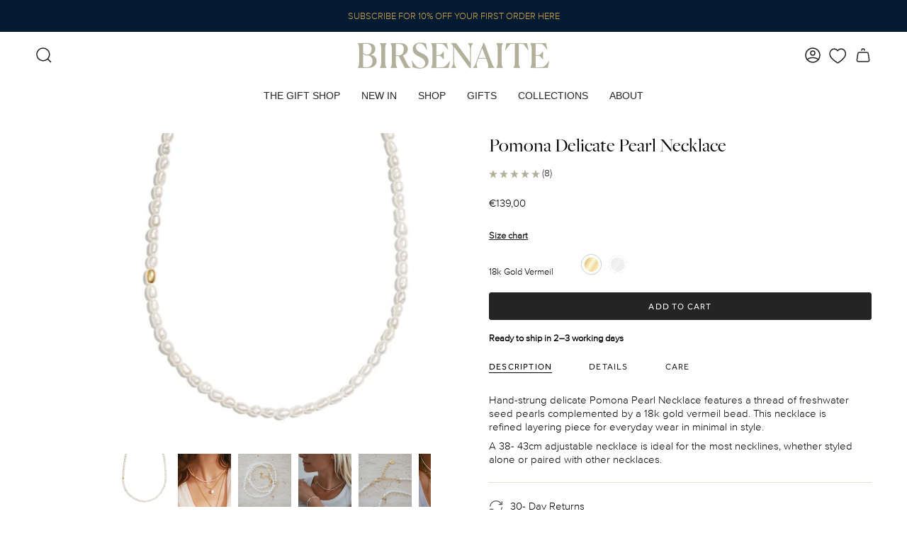

--- FILE ---
content_type: text/html; charset=utf-8
request_url: https://www.birsenaite.com/products/pomona-delicate-pearl-necklace
body_size: 42587
content:
<!doctype html>
<html class="no-js no-touch supports-no-cookies" lang="en">
  <head> 
    <!-- Meta Pixel Code -->
<script>
!function(f,b,e,v,n,t,s)
{if(f.fbq)return;n=f.fbq=function(){n.callMethod?
n.callMethod.apply(n,arguments):n.queue.push(arguments)};
if(!f._fbq)f._fbq=n;n.push=n;n.loaded=!0;n.version='2.0';
n.queue=[];t=b.createElement(e);t.async=!0;
t.src=v;s=b.getElementsByTagName(e)[0];
s.parentNode.insertBefore(t,s)}(window, document,'script',
'https://connect.facebook.net/en_US/fbevents.js');
fbq('init', '239718602003689');
fbq('track', 'PageView');
/* fbq('track', 'Purchase', {
value: ,
Currency: 'EUR' |
}}; */
</script> 
<noscript><img height="1" width="1" style="display:none"
src="https://www.facebook.com/tr?id=239718602003689&ev=PageView&noscript=1"
/></noscript>
<!-- End Meta Pixel Code -->
<meta name="facebook-domain-verification" content="vr138f4lsb7q5raz5nh5yd7knq8ord" />
<!-- Google Tag Manager -->
<script>(function(w,d,s,l,i){w[l]=w[l]||[];w[l].push({'gtm.start':
new Date().getTime(),event:'gtm.js'});var f=d.getElementsByTagName(s)[0],
j=d.createElement(s),dl=l!='dataLayer'?'&l='+l:'';j.async=true;j.src=
'https://www.googletagmanager.com/gtm.js?id='+i+dl;f.parentNode.insertBefore(j,f);
})(window,document,'script','dataLayer','GTM-N946P72');</script>
<!-- End Google Tag Manager --><script id='em_product_variants' type='application/json'>
        [{"id":45188189847864,"title":"Default Title","option1":"Default Title","option2":null,"option3":null,"sku":"45188189847864","requires_shipping":true,"taxable":true,"featured_image":null,"available":true,"name":"Pomona Delicate Pearl Necklace","public_title":null,"options":["Default Title"],"price":13900,"weight":0,"compare_at_price":null,"inventory_management":"shopify","barcode":"","requires_selling_plan":false,"selling_plan_allocations":[]}]
    </script>
    <script id='em_product_selected_or_first_available_variant' type='application/json'>
        {"id":45188189847864,"title":"Default Title","option1":"Default Title","option2":null,"option3":null,"sku":"45188189847864","requires_shipping":true,"taxable":true,"featured_image":null,"available":true,"name":"Pomona Delicate Pearl Necklace","public_title":null,"options":["Default Title"],"price":13900,"weight":0,"compare_at_price":null,"inventory_management":"shopify","barcode":"","requires_selling_plan":false,"selling_plan_allocations":[]}
    </script>
    <meta charset="UTF-8">
    <meta http-equiv="X-UA-Compatible" content="IE=edge">
    <meta name="viewport" content="width=device-width, initial-scale=1.0, maximum-scale=1">
    <meta name="theme-color" content="">
    <link rel="canonical" href="https://www.birsenaite.com/products/pomona-delicate-pearl-necklace">
    <link rel="preconnect" href="https://cdn.shopify.com" crossorigin>
    <!-- ======================= Broadcast Theme V4.0.0 ========================= --><link rel="preconnect" href="https://fonts.shopifycdn.com" crossorigin><link href="//www.birsenaite.com/cdn/shop/t/15/assets/theme.css?v=24492247289429762001748365741" as="style" rel="preload">
    <link href="//www.birsenaite.com/cdn/shop/t/15/assets/vendor.js?v=20338928095176918551680878965" as="script" rel="preload">
    <link href="//www.birsenaite.com/cdn/shop/t/15/assets/theme.dev.js?v=40849064802311329261680878965" as="script" rel="preload">
<style data-shopify>.loading { position: fixed; top: 0; left: 0; z-index: 99999; width: 100%; height: 100%; background: var(--bg); transition: opacity 0.2s ease-out, visibility 0.2s ease-out; }
        body.is-loaded .loading { opacity: 0; visibility: hidden; pointer-events: none; }
        .loading__image__holder { position: absolute; top: 0; left: 0; width: 100%; height: 100%; font-size: 0; display: flex; align-items: center; justify-content: center; }
        .loading__image__holder:nth-child(2) { opacity: 0; }
        .loading__image { max-width: 100px; max-height: 100px; object-fit: contain; }
        .loading--animate .loading__image__holder:nth-child(1) { animation: pulse1 2s infinite ease-in-out; }
        .loading--animate .loading__image__holder:nth-child(2) { animation: pulse2 2s infinite ease-in-out; }
        @keyframes pulse1 {
          0% { opacity: 1; }
          50% { opacity: 0; }
          100% { opacity: 1; }
        }
        @keyframes pulse2 {
          0% { opacity: 0; }
          50% { opacity: 1; }
          100% { opacity: 0; }
        }</style>
      <link rel="icon" type="image/png" href="//www.birsenaite.com/cdn/shop/files/output-onlinepngtools_2.png?crop=center&height=32&v=1677941398&width=32">
    

    <!-- Title and description ================================================ -->
    
    <title>
    
    Pomona Delicate Pearl Necklace in 18k Gold Vermeil - Birsenaite.com
    
    
    
      &ndash; Birsenaite Jewellery
    
  </title>

    
      <meta name="description" content="Hand-strung delicate Pomona Pearl Necklace features a thread of freshwater seed pearls complemented by a 18k gold vermeil bead. This necklace is refined layering piece for everyday wear in minimal in style. A 38- 43cm adjustable necklace is ideal for the most necklines, whether styled alone or paired with other necklaces.">
    

    <meta property="og:site_name" content="Birsenaite Jewellery">
<meta property="og:url" content="https://www.birsenaite.com/products/pomona-delicate-pearl-necklace">
<meta property="og:title" content="Pomona Delicate Pearl Necklace in 18k Gold Vermeil - Birsenaite.com">
<meta property="og:type" content="product">
<meta property="og:description" content="Hand-strung delicate Pomona Pearl Necklace features a thread of freshwater seed pearls complemented by a 18k gold vermeil bead. This necklace is refined layering piece for everyday wear in minimal in style. A 38- 43cm adjustable necklace is ideal for the most necklines, whether styled alone or paired with other necklaces."><meta property="og:image" content="http://www.birsenaite.com/cdn/shop/files/066C2CC7-A1B5-4FF0-B340-4E6DCBEA54FD.jpg?v=1684149256">
  <meta property="og:image:secure_url" content="https://www.birsenaite.com/cdn/shop/files/066C2CC7-A1B5-4FF0-B340-4E6DCBEA54FD.jpg?v=1684149256">
  <meta property="og:image:width" content="4466">
  <meta property="og:image:height" content="4466"><meta property="og:price:amount" content="139,00">
  <meta property="og:price:currency" content="EUR"><meta name="twitter:card" content="summary_large_image">
<meta name="twitter:title" content="Pomona Delicate Pearl Necklace in 18k Gold Vermeil - Birsenaite.com">
<meta name="twitter:description" content="Hand-strung delicate Pomona Pearl Necklace features a thread of freshwater seed pearls complemented by a 18k gold vermeil bead. This necklace is refined layering piece for everyday wear in minimal in style. A 38- 43cm adjustable necklace is ideal for the most necklines, whether styled alone or paired with other necklaces.">

    <!-- CSS ================================================================== -->

    <link href="//www.birsenaite.com/cdn/shop/t/15/assets/font-settings.css?v=164577597488324624251698210794" rel="stylesheet" type="text/css" media="all" />

    
<style data-shopify>
    :root {--scrollbar-width: 0px;

    
--COLOR-VIDEO-BG: #f2f2f2;
    --COLOR-BG-BRIGHTER: #f2f2f2;

    --COLOR-BG: #ffffff;
    --COLOR-BG-TRANSPARENT: rgba(255, 255, 255, 0);
    --COLOR-BG-SECONDARY: #ffffff;
    --COLOR-BG-RGB: 255, 255, 255;

    --COLOR-TEXT-DARK: #000000;
    --COLOR-TEXT: #242424;
    --COLOR-TEXT-LIGHT: #666666;


    /* === Opacity shades of grey ===*/
    --COLOR-A5:  rgba(36, 36, 36, 0.05);
    --COLOR-A10: rgba(36, 36, 36, 0.1);
    --COLOR-A15: rgba(36, 36, 36, 0.15);
    --COLOR-A20: rgba(36, 36, 36, 0.2);
    --COLOR-A25: rgba(36, 36, 36, 0.25);
    --COLOR-A30: rgba(36, 36, 36, 0.3);
    --COLOR-A35: rgba(36, 36, 36, 0.35);
    --COLOR-A40: rgba(36, 36, 36, 0.4);
    --COLOR-A45: rgba(36, 36, 36, 0.45);
    --COLOR-A50: rgba(36, 36, 36, 0.5);
    --COLOR-A55: rgba(36, 36, 36, 0.55);
    --COLOR-A60: rgba(36, 36, 36, 0.6);
    --COLOR-A65: rgba(36, 36, 36, 0.65);
    --COLOR-A70: rgba(36, 36, 36, 0.7);
    --COLOR-A75: rgba(36, 36, 36, 0.75);
    --COLOR-A80: rgba(36, 36, 36, 0.8);
    --COLOR-A85: rgba(36, 36, 36, 0.85);
    --COLOR-A90: rgba(36, 36, 36, 0.9);
    --COLOR-A95: rgba(36, 36, 36, 0.95);

    --COLOR-BORDER: rgb(231, 223, 210);
    --COLOR-BORDER-LIGHT: #f1ece4;
    --COLOR-BORDER-HAIRLINE: #f7f7f7;
    --COLOR-BORDER-DARK: #c4b08f;/* === Bright color ===*/
    --COLOR-PRIMARY: #c7d2bf;
    --COLOR-PRIMARY-HOVER: #9ebb8a;
    --COLOR-PRIMARY-FADE: rgba(199, 210, 191, 0.05);
    --COLOR-PRIMARY-FADE-HOVER: rgba(199, 210, 191, 0.1);
    --COLOR-PRIMARY-LIGHT: #ffffff;--COLOR-PRIMARY-OPPOSITE: #000000;


    /* === Secondary Color ===*/
    --COLOR-SECONDARY: ;
    --COLOR-SECONDARY-HOVER: ;
    --COLOR-SECONDARY-FADE: ;
    --COLOR-SECONDARY-FADE-HOVER: ;--COLOR-SECONDARY-OPPOSITE: #ffffff;


    /* === link Color ===*/
    --COLOR-LINK: #242424;
    --COLOR-LINK-FADE: rgba(36, 36, 36, 0.05);
    --COLOR-LINK-FADE-HOVER: rgba(36, 36, 36, 0.1);--COLOR-LINK-OPPOSITE: #ffffff;


    /* === Product grid sale tags ===*/
    --COLOR-SALE-BG: #520404;
    --COLOR-SALE-TEXT: #ffffff;--COLOR-SALE-TEXT-SECONDARY: #520404;

    /* === Product grid badges ===*/
    --COLOR-BADGE-BG: #ffffff;
    --COLOR-BADGE-TEXT: #242424;

    /* === Product sale color ===*/
    --COLOR-SALE: #520404;

    /* === Gray background on Product grid items ===*/--filter-bg: 1.0;/* === Helper colors for form error states ===*/
    --COLOR-ERROR: #721C24;
    --COLOR-ERROR-BG: #F8D7DA;
    --COLOR-ERROR-BORDER: #F5C6CB;


    
      --RADIUS: 3px;
      --RADIUS-SELECT: 3px;
    

    --COLOR-ANNOUNCEMENT-BG: ;
    --COLOR-ANNOUNCEMENT-TEXT: ;
    --COLOR-ANNOUNCEMENT-BORDER: ;

    --COLOR-HEADER-BG: #ffffff;
    --COLOR-HEADER-BG-TRANSPARENT: rgba(255, 255, 255, 0);
    --COLOR-HEADER-LINK: #242424;
    --COLOR-HEADER-LINK-HOVER: Liquid error (snippets/css-variables line 214): Alpha must be a float between 0 and 1;

    --COLOR-MENU-BG: #ffffff;
    --COLOR-MENU-LINK: #242424;--COLOR-MENU-LINK-HOVER: Liquid error (snippets/css-variables line 217): Alpha must be a float between 0 and 1;

    --COLOR-SUBMENU-BG: #ffffff;
    --COLOR-SUBMENU-LINK: #242424;
    --COLOR-SUBMENU-LINK-HOVER: Liquid error (snippets/css-variables line 221): Alpha must be a float between 0 and 1;

    --COLOR-SUBMENU-TEXT-LIGHT: #666666;
    --COLOR-MENU-TRANSPARENT: #ffffff;
    --COLOR-MENU-TRANSPARENT-HOVER: Liquid error (snippets/css-variables line 225): Alpha must be a float between 0 and 1;

    --COLOR-FOOTER-BG: #e7dfd2;
    --COLOR-FOOTER-TEXT: #242424;
    --COLOR-FOOTER-LINK: #242424;
    --COLOR-FOOTER-BORDER: #242424;

    --TRANSPARENT: rgba(255, 255, 255, 0);

    /* === Default overlay opacity ===*/
    --overlay-opacity: 0;
    --underlay-opacity: 0.4;
    --underlay-bg: #000;
    /* === Custom Cursor ===*/
    --ICON-ZOOM-IN: url( "//www.birsenaite.com/cdn/shop/t/15/assets/icon-zoom-in.svg?v=182473373117644429561680878965" );
    --ICON-ZOOM-OUT: url( "//www.birsenaite.com/cdn/shop/t/15/assets/icon-zoom-out.svg?v=101497157853986683871680878965" );

    /* === Custom Icons ===*/
    
    
      
      --ICON-ADD-BAG: url( "//www.birsenaite.com/cdn/shop/t/15/assets/icon-add-bag-medium.svg?v=139170916092727621901680878965" );
      --ICON-ADD-CART: url( "//www.birsenaite.com/cdn/shop/t/15/assets/icon-add-cart-medium.svg?v=57635405022452982901680878965" );
      --ICON-ARROW-LEFT: url( "//www.birsenaite.com/cdn/shop/t/15/assets/icon-arrow-left-medium.svg?v=98614866157451683461680878965" );
      --ICON-ARROW-RIGHT: url( "//www.birsenaite.com/cdn/shop/t/15/assets/icon-arrow-right-medium.svg?v=127385474140982877711680878965" );
      --ICON-SELECT: url("//www.birsenaite.com/cdn/shop/t/15/assets/icon-select-medium.svg?v=4731");
    

    --PRODUCT-GRID-ASPECT-RATIO: 100%;

    /* === Typography ===*/
    
      --FONT-WEIGHT-HEADING: 400;
      --FONT-WEIGHT-HEADING-BOLD: 700;

      --FONT-STACK-HEADING: 'Freig Big Pro', sans-serif;
      --FONT-STYLE-HEADING: normal;
      --FONT-STYLE-HEADING-ITALIC: italic;
    
    --FONT-ADJUST-HEADING: 1.0;

    
      --FONT-WEIGHT-BODY: 400;
      --FONT-WEIGHT-BODY-BOLD: 700;

      --FONT-STACK-BODY: 'Proxima Nova', sans-serif;
      --FONT-STYLE-BODY: normal;
      --FONT-STYLE-BODY-ITALIC: italic;
    
    --FONT-ADJUST-BODY: 0.95;

    --FONT-STACK-NAV: Figtree, sans-serif;
    --FONT-STYLE-NAV: normal;
    --FONT-STYLE-NAV-ITALIC: italic;
    --FONT-ADJUST-NAV: 1.0;

    --FONT-WEIGHT-NAV: 400;
    --FONT-WEIGHT-NAV-BOLD: 500;

    --FONT-SIZE-BASE: 0.95rem;
    --FONT-SIZE-BASE-PERCENT: 0.95;

    /* === Parallax ===*/
    --PARALLAX-STRENGTH-MIN: 115.0%;
    --PARALLAX-STRENGTH-MAX: 125.0%;--LAYOUT-OUTER: 50px;
      --LAYOUT-GUTTER: 32px;
      --LAYOUT-OUTER-MEDIUM: 30px;
      --LAYOUT-GUTTER-MEDIUM: 22px;
      --LAYOUT-OUTER-SMALL: 16px;
      --LAYOUT-GUTTER-SMALL: 16px;--base-animation-delay: 0ms;
    --line-height-normal: 1.375; /* Equals to line-height: normal; */--ICON-STROKE-WIDTH: 1.5px;

--COLOR-TEXT-DARK: #000000;
--COLOR-TEXT:#000000;
--COLOR-TEXT-LIGHT: #242424;



/* === Button General ===*/
    
      --BTN-FONT-STACK: 'Effra', sans-serif;
      --BTN-FONT-WEIGHT: 400;
      --BTN-FONT-STYLE: normal;
    
    --BTN-FONT-SIZE: 12px;

    --BTN-LETTER-SPACING: 0.1em;
    --BTN-UPPERCASE: uppercase;

    /* === Button Primary ===*/
    --BTN-PRIMARY-BORDER-COLOR: #242424;
    --BTN-PRIMARY-BG-COLOR: #242424;
    --BTN-PRIMARY-TEXT-COLOR: #ffffff;
    
    
      --BTN-PRIMARY-BG-COLOR-BRIGHTER: #3e3e3e;
    

    /* === Button Secondary ===*/
    --BTN-SECONDARY-BORDER-COLOR: #242424;
    --BTN-SECONDARY-BG-COLOR: #242424;
    --BTN-SECONDARY-TEXT-COLOR: #ffffff;
    
    
      --BTN-SECONDARY-BG-COLOR-BRIGHTER: #3e3e3e;
    

    /* === Button White ===*/
    --TEXT-BTN-BORDER-WHITE: #fff;
    --TEXT-BTN-BG-WHITE: #fff;
    --TEXT-BTN-WHITE: #000;
    --TEXT-BTN-BG-WHITE-BRIGHTER: #f2f2f2;

    /* === Button Black ===*/
    --TEXT-BTN-BG-BLACK: #000;
    --TEXT-BTN-BORDER-BLACK: #000;
    --TEXT-BTN-BLACK: #fff;
    --TEXT-BTN-BG-BLACK-BRIGHTER: #1a1a1a;
  /* === Cart Gradient ===*/

  
    --FREE-SHIPPING-GRADIENT: linear-gradient(127deg, rgba(250, 250, 250, 1) 11%, rgba(178, 175, 155, 1) 81%);
  
  }
</style>


    <link href="//www.birsenaite.com/cdn/shop/t/15/assets/theme.css?v=24492247289429762001748365741" rel="stylesheet" type="text/css" media="all" />

    

    <script>
      if (window.navigator.userAgent.indexOf('MSIE ') > 0 || window.navigator.userAgent.indexOf('Trident/') > 0) {
        document.documentElement.className = document.documentElement.className + ' ie';

        var scripts = document.getElementsByTagName('script')[0];
        var polyfill = document.createElement("script");
        polyfill.defer = true;
        polyfill.src = "//www.birsenaite.com/cdn/shop/t/15/assets/ie11.js?v=144489047535103983231680878965";

        scripts.parentNode.insertBefore(polyfill, scripts);
      } else {
        document.documentElement.className = document.documentElement.className.replace('no-js', 'js');
      }

      let root = '/';
      if (root[root.length - 1] !== '/') {
        root = root + '/';
      }

      window.theme = {
        routes: {
          root: root,
          cart: '/cart',
          cart_add_url: '/cart/add',
          product_recommendations_url: '/recommendations/products',
          predictive_search_url: '/search/suggest',
          addresses_url: '/account/addresses'
        },
        assets: {
          photoswipe: '//www.birsenaite.com/cdn/shop/t/15/assets/photoswipe.js?v=162613001030112971491680878965',
          smoothscroll: '//www.birsenaite.com/cdn/shop/t/15/assets/smoothscroll.js?v=37906625415260927261680878965',
          swatches: '//www.birsenaite.com/cdn/shop/t/15/assets/swatches.json?v=27565135705579134891690451414',
          base: "//www.birsenaite.com/cdn/shop/t/15/assets/",
        },
        strings: {
          addToCart: "Add to cart",
          soldOut: "Sold Out",
          from: "From",
          preOrder: "Pre-order",
          sale: "-25%",
          subscription: "Subscription",
          unavailable: "Unavailable",
          unitPrice: "Unit price",
          unitPriceSeparator: "per",
          shippingCalcSubmitButton: "Calculate shipping",
          shippingCalcSubmitButtonDisabled: "Calculating...",
          selectValue: "Select value",
          selectColor: "Select colour",
          oneColor: "colour",
          otherColor: "colours",
          upsellAddToCart: "Add",
          free: "Free",
          swatchesColor: "Color, Colour"
        },
        settings: {
          customerLoggedIn: null ? true : false,
          cartDrawerEnabled: true,
          enableQuickAdd: false,
          enableAnimations: true,
          transparentHeader: false,
          variantOnSale: true,
        },
        moneyFormat: false ? "€{{amount_with_comma_separator}} EUR" : "€{{amount_with_comma_separator}}",
        moneyWithoutCurrencyFormat: "€{{amount_with_comma_separator}}",
        moneyWithCurrencyFormat: "€{{amount_with_comma_separator}} EUR",
        subtotal: 0,
        info: {
          name: 'broadcast'
        },
        version: '4.0.0'
      };

      if (window.performance) {
        window.performance.mark('init');
      } else {
        window.fastNetworkAndCPU = false;
      }
    </script>

    
      <script src="//www.birsenaite.com/cdn/shopifycloud/storefront/assets/themes_support/shopify_common-5f594365.js" defer="defer"></script>
    

    <!-- Theme Javascript ============================================================== -->
    <script src="//www.birsenaite.com/cdn/shop/t/15/assets/vendor.js?v=20338928095176918551680878965" defer="defer"></script>
    <script src="//www.birsenaite.com/cdn/shop/t/15/assets/theme.dev.js?v=40849064802311329261680878965" defer="defer"></script><!-- Shopify app scripts =========================================================== -->

    <script>window.performance && window.performance.mark && window.performance.mark('shopify.content_for_header.start');</script><meta name="facebook-domain-verification" content="qgvksmjvo2b24qbch7mi3jyqhz1jqc">
<meta id="shopify-digital-wallet" name="shopify-digital-wallet" content="/72528560440/digital_wallets/dialog">
<meta name="shopify-checkout-api-token" content="c0c7ecc996c58f000db5e462fe2c8fcc">
<meta id="in-context-paypal-metadata" data-shop-id="72528560440" data-venmo-supported="false" data-environment="production" data-locale="en_US" data-paypal-v4="true" data-currency="EUR">
<link rel="alternate" type="application/json+oembed" href="https://www.birsenaite.com/products/pomona-delicate-pearl-necklace.oembed">
<script async="async" src="/checkouts/internal/preloads.js?locale=en-LT"></script>
<link rel="preconnect" href="https://shop.app" crossorigin="anonymous">
<script async="async" src="https://shop.app/checkouts/internal/preloads.js?locale=en-LT&shop_id=72528560440" crossorigin="anonymous"></script>
<script id="apple-pay-shop-capabilities" type="application/json">{"shopId":72528560440,"countryCode":"LT","currencyCode":"EUR","merchantCapabilities":["supports3DS"],"merchantId":"gid:\/\/shopify\/Shop\/72528560440","merchantName":"Birsenaite Jewellery","requiredBillingContactFields":["postalAddress","email","phone"],"requiredShippingContactFields":["postalAddress","email","phone"],"shippingType":"shipping","supportedNetworks":["visa","masterCard","amex"],"total":{"type":"pending","label":"Birsenaite Jewellery","amount":"1.00"},"shopifyPaymentsEnabled":true,"supportsSubscriptions":true}</script>
<script id="shopify-features" type="application/json">{"accessToken":"c0c7ecc996c58f000db5e462fe2c8fcc","betas":["rich-media-storefront-analytics"],"domain":"www.birsenaite.com","predictiveSearch":true,"shopId":72528560440,"locale":"en"}</script>
<script>var Shopify = Shopify || {};
Shopify.shop = "birsenaite-jewellery.myshopify.com";
Shopify.locale = "en";
Shopify.currency = {"active":"EUR","rate":"1.0"};
Shopify.country = "LT";
Shopify.theme = {"name":"Broadcast v4.0","id":147770343736,"schema_name":"Broadcast","schema_version":"4.0.0","theme_store_id":868,"role":"main"};
Shopify.theme.handle = "null";
Shopify.theme.style = {"id":null,"handle":null};
Shopify.cdnHost = "www.birsenaite.com/cdn";
Shopify.routes = Shopify.routes || {};
Shopify.routes.root = "/";</script>
<script type="module">!function(o){(o.Shopify=o.Shopify||{}).modules=!0}(window);</script>
<script>!function(o){function n(){var o=[];function n(){o.push(Array.prototype.slice.apply(arguments))}return n.q=o,n}var t=o.Shopify=o.Shopify||{};t.loadFeatures=n(),t.autoloadFeatures=n()}(window);</script>
<script>
  window.ShopifyPay = window.ShopifyPay || {};
  window.ShopifyPay.apiHost = "shop.app\/pay";
  window.ShopifyPay.redirectState = null;
</script>
<script id="shop-js-analytics" type="application/json">{"pageType":"product"}</script>
<script defer="defer" async type="module" src="//www.birsenaite.com/cdn/shopifycloud/shop-js/modules/v2/client.init-shop-cart-sync_BT-GjEfc.en.esm.js"></script>
<script defer="defer" async type="module" src="//www.birsenaite.com/cdn/shopifycloud/shop-js/modules/v2/chunk.common_D58fp_Oc.esm.js"></script>
<script defer="defer" async type="module" src="//www.birsenaite.com/cdn/shopifycloud/shop-js/modules/v2/chunk.modal_xMitdFEc.esm.js"></script>
<script type="module">
  await import("//www.birsenaite.com/cdn/shopifycloud/shop-js/modules/v2/client.init-shop-cart-sync_BT-GjEfc.en.esm.js");
await import("//www.birsenaite.com/cdn/shopifycloud/shop-js/modules/v2/chunk.common_D58fp_Oc.esm.js");
await import("//www.birsenaite.com/cdn/shopifycloud/shop-js/modules/v2/chunk.modal_xMitdFEc.esm.js");

  window.Shopify.SignInWithShop?.initShopCartSync?.({"fedCMEnabled":true,"windoidEnabled":true});

</script>
<script>
  window.Shopify = window.Shopify || {};
  if (!window.Shopify.featureAssets) window.Shopify.featureAssets = {};
  window.Shopify.featureAssets['shop-js'] = {"shop-cart-sync":["modules/v2/client.shop-cart-sync_DZOKe7Ll.en.esm.js","modules/v2/chunk.common_D58fp_Oc.esm.js","modules/v2/chunk.modal_xMitdFEc.esm.js"],"init-fed-cm":["modules/v2/client.init-fed-cm_B6oLuCjv.en.esm.js","modules/v2/chunk.common_D58fp_Oc.esm.js","modules/v2/chunk.modal_xMitdFEc.esm.js"],"shop-cash-offers":["modules/v2/client.shop-cash-offers_D2sdYoxE.en.esm.js","modules/v2/chunk.common_D58fp_Oc.esm.js","modules/v2/chunk.modal_xMitdFEc.esm.js"],"shop-login-button":["modules/v2/client.shop-login-button_QeVjl5Y3.en.esm.js","modules/v2/chunk.common_D58fp_Oc.esm.js","modules/v2/chunk.modal_xMitdFEc.esm.js"],"pay-button":["modules/v2/client.pay-button_DXTOsIq6.en.esm.js","modules/v2/chunk.common_D58fp_Oc.esm.js","modules/v2/chunk.modal_xMitdFEc.esm.js"],"shop-button":["modules/v2/client.shop-button_DQZHx9pm.en.esm.js","modules/v2/chunk.common_D58fp_Oc.esm.js","modules/v2/chunk.modal_xMitdFEc.esm.js"],"avatar":["modules/v2/client.avatar_BTnouDA3.en.esm.js"],"init-windoid":["modules/v2/client.init-windoid_CR1B-cfM.en.esm.js","modules/v2/chunk.common_D58fp_Oc.esm.js","modules/v2/chunk.modal_xMitdFEc.esm.js"],"init-shop-for-new-customer-accounts":["modules/v2/client.init-shop-for-new-customer-accounts_C_vY_xzh.en.esm.js","modules/v2/client.shop-login-button_QeVjl5Y3.en.esm.js","modules/v2/chunk.common_D58fp_Oc.esm.js","modules/v2/chunk.modal_xMitdFEc.esm.js"],"init-shop-email-lookup-coordinator":["modules/v2/client.init-shop-email-lookup-coordinator_BI7n9ZSv.en.esm.js","modules/v2/chunk.common_D58fp_Oc.esm.js","modules/v2/chunk.modal_xMitdFEc.esm.js"],"init-shop-cart-sync":["modules/v2/client.init-shop-cart-sync_BT-GjEfc.en.esm.js","modules/v2/chunk.common_D58fp_Oc.esm.js","modules/v2/chunk.modal_xMitdFEc.esm.js"],"shop-toast-manager":["modules/v2/client.shop-toast-manager_DiYdP3xc.en.esm.js","modules/v2/chunk.common_D58fp_Oc.esm.js","modules/v2/chunk.modal_xMitdFEc.esm.js"],"init-customer-accounts":["modules/v2/client.init-customer-accounts_D9ZNqS-Q.en.esm.js","modules/v2/client.shop-login-button_QeVjl5Y3.en.esm.js","modules/v2/chunk.common_D58fp_Oc.esm.js","modules/v2/chunk.modal_xMitdFEc.esm.js"],"init-customer-accounts-sign-up":["modules/v2/client.init-customer-accounts-sign-up_iGw4briv.en.esm.js","modules/v2/client.shop-login-button_QeVjl5Y3.en.esm.js","modules/v2/chunk.common_D58fp_Oc.esm.js","modules/v2/chunk.modal_xMitdFEc.esm.js"],"shop-follow-button":["modules/v2/client.shop-follow-button_CqMgW2wH.en.esm.js","modules/v2/chunk.common_D58fp_Oc.esm.js","modules/v2/chunk.modal_xMitdFEc.esm.js"],"checkout-modal":["modules/v2/client.checkout-modal_xHeaAweL.en.esm.js","modules/v2/chunk.common_D58fp_Oc.esm.js","modules/v2/chunk.modal_xMitdFEc.esm.js"],"shop-login":["modules/v2/client.shop-login_D91U-Q7h.en.esm.js","modules/v2/chunk.common_D58fp_Oc.esm.js","modules/v2/chunk.modal_xMitdFEc.esm.js"],"lead-capture":["modules/v2/client.lead-capture_BJmE1dJe.en.esm.js","modules/v2/chunk.common_D58fp_Oc.esm.js","modules/v2/chunk.modal_xMitdFEc.esm.js"],"payment-terms":["modules/v2/client.payment-terms_Ci9AEqFq.en.esm.js","modules/v2/chunk.common_D58fp_Oc.esm.js","modules/v2/chunk.modal_xMitdFEc.esm.js"]};
</script>
<script>(function() {
  var isLoaded = false;
  function asyncLoad() {
    if (isLoaded) return;
    isLoaded = true;
    var urls = ["https:\/\/static.klaviyo.com\/onsite\/js\/klaviyo.js?company_id=TYteq7\u0026shop=birsenaite-jewellery.myshopify.com","https:\/\/wrapin.prezenapps.com\/public\/js\/load-wrapin-v5-app.js?wr_pr\u0026shop=birsenaite-jewellery.myshopify.com"];
    for (var i = 0; i < urls.length; i++) {
      var s = document.createElement('script');
      s.type = 'text/javascript';
      s.async = true;
      s.src = urls[i];
      var x = document.getElementsByTagName('script')[0];
      x.parentNode.insertBefore(s, x);
    }
  };
  if(window.attachEvent) {
    window.attachEvent('onload', asyncLoad);
  } else {
    window.addEventListener('load', asyncLoad, false);
  }
})();</script>
<script id="__st">var __st={"a":72528560440,"offset":7200,"reqid":"6aef2a6d-113e-4dff-8255-4d8568833235-1769090150","pageurl":"www.birsenaite.com\/products\/pomona-delicate-pearl-necklace","u":"154eac047dcf","p":"product","rtyp":"product","rid":8299102863672};</script>
<script>window.ShopifyPaypalV4VisibilityTracking = true;</script>
<script id="captcha-bootstrap">!function(){'use strict';const t='contact',e='account',n='new_comment',o=[[t,t],['blogs',n],['comments',n],[t,'customer']],c=[[e,'customer_login'],[e,'guest_login'],[e,'recover_customer_password'],[e,'create_customer']],r=t=>t.map((([t,e])=>`form[action*='/${t}']:not([data-nocaptcha='true']) input[name='form_type'][value='${e}']`)).join(','),a=t=>()=>t?[...document.querySelectorAll(t)].map((t=>t.form)):[];function s(){const t=[...o],e=r(t);return a(e)}const i='password',u='form_key',d=['recaptcha-v3-token','g-recaptcha-response','h-captcha-response',i],f=()=>{try{return window.sessionStorage}catch{return}},m='__shopify_v',_=t=>t.elements[u];function p(t,e,n=!1){try{const o=window.sessionStorage,c=JSON.parse(o.getItem(e)),{data:r}=function(t){const{data:e,action:n}=t;return t[m]||n?{data:e,action:n}:{data:t,action:n}}(c);for(const[e,n]of Object.entries(r))t.elements[e]&&(t.elements[e].value=n);n&&o.removeItem(e)}catch(o){console.error('form repopulation failed',{error:o})}}const l='form_type',E='cptcha';function T(t){t.dataset[E]=!0}const w=window,h=w.document,L='Shopify',v='ce_forms',y='captcha';let A=!1;((t,e)=>{const n=(g='f06e6c50-85a8-45c8-87d0-21a2b65856fe',I='https://cdn.shopify.com/shopifycloud/storefront-forms-hcaptcha/ce_storefront_forms_captcha_hcaptcha.v1.5.2.iife.js',D={infoText:'Protected by hCaptcha',privacyText:'Privacy',termsText:'Terms'},(t,e,n)=>{const o=w[L][v],c=o.bindForm;if(c)return c(t,g,e,D).then(n);var r;o.q.push([[t,g,e,D],n]),r=I,A||(h.body.append(Object.assign(h.createElement('script'),{id:'captcha-provider',async:!0,src:r})),A=!0)});var g,I,D;w[L]=w[L]||{},w[L][v]=w[L][v]||{},w[L][v].q=[],w[L][y]=w[L][y]||{},w[L][y].protect=function(t,e){n(t,void 0,e),T(t)},Object.freeze(w[L][y]),function(t,e,n,w,h,L){const[v,y,A,g]=function(t,e,n){const i=e?o:[],u=t?c:[],d=[...i,...u],f=r(d),m=r(i),_=r(d.filter((([t,e])=>n.includes(e))));return[a(f),a(m),a(_),s()]}(w,h,L),I=t=>{const e=t.target;return e instanceof HTMLFormElement?e:e&&e.form},D=t=>v().includes(t);t.addEventListener('submit',(t=>{const e=I(t);if(!e)return;const n=D(e)&&!e.dataset.hcaptchaBound&&!e.dataset.recaptchaBound,o=_(e),c=g().includes(e)&&(!o||!o.value);(n||c)&&t.preventDefault(),c&&!n&&(function(t){try{if(!f())return;!function(t){const e=f();if(!e)return;const n=_(t);if(!n)return;const o=n.value;o&&e.removeItem(o)}(t);const e=Array.from(Array(32),(()=>Math.random().toString(36)[2])).join('');!function(t,e){_(t)||t.append(Object.assign(document.createElement('input'),{type:'hidden',name:u})),t.elements[u].value=e}(t,e),function(t,e){const n=f();if(!n)return;const o=[...t.querySelectorAll(`input[type='${i}']`)].map((({name:t})=>t)),c=[...d,...o],r={};for(const[a,s]of new FormData(t).entries())c.includes(a)||(r[a]=s);n.setItem(e,JSON.stringify({[m]:1,action:t.action,data:r}))}(t,e)}catch(e){console.error('failed to persist form',e)}}(e),e.submit())}));const S=(t,e)=>{t&&!t.dataset[E]&&(n(t,e.some((e=>e===t))),T(t))};for(const o of['focusin','change'])t.addEventListener(o,(t=>{const e=I(t);D(e)&&S(e,y())}));const B=e.get('form_key'),M=e.get(l),P=B&&M;t.addEventListener('DOMContentLoaded',(()=>{const t=y();if(P)for(const e of t)e.elements[l].value===M&&p(e,B);[...new Set([...A(),...v().filter((t=>'true'===t.dataset.shopifyCaptcha))])].forEach((e=>S(e,t)))}))}(h,new URLSearchParams(w.location.search),n,t,e,['guest_login'])})(!0,!0)}();</script>
<script integrity="sha256-4kQ18oKyAcykRKYeNunJcIwy7WH5gtpwJnB7kiuLZ1E=" data-source-attribution="shopify.loadfeatures" defer="defer" src="//www.birsenaite.com/cdn/shopifycloud/storefront/assets/storefront/load_feature-a0a9edcb.js" crossorigin="anonymous"></script>
<script crossorigin="anonymous" defer="defer" src="//www.birsenaite.com/cdn/shopifycloud/storefront/assets/shopify_pay/storefront-65b4c6d7.js?v=20250812"></script>
<script data-source-attribution="shopify.dynamic_checkout.dynamic.init">var Shopify=Shopify||{};Shopify.PaymentButton=Shopify.PaymentButton||{isStorefrontPortableWallets:!0,init:function(){window.Shopify.PaymentButton.init=function(){};var t=document.createElement("script");t.src="https://www.birsenaite.com/cdn/shopifycloud/portable-wallets/latest/portable-wallets.en.js",t.type="module",document.head.appendChild(t)}};
</script>
<script data-source-attribution="shopify.dynamic_checkout.buyer_consent">
  function portableWalletsHideBuyerConsent(e){var t=document.getElementById("shopify-buyer-consent"),n=document.getElementById("shopify-subscription-policy-button");t&&n&&(t.classList.add("hidden"),t.setAttribute("aria-hidden","true"),n.removeEventListener("click",e))}function portableWalletsShowBuyerConsent(e){var t=document.getElementById("shopify-buyer-consent"),n=document.getElementById("shopify-subscription-policy-button");t&&n&&(t.classList.remove("hidden"),t.removeAttribute("aria-hidden"),n.addEventListener("click",e))}window.Shopify?.PaymentButton&&(window.Shopify.PaymentButton.hideBuyerConsent=portableWalletsHideBuyerConsent,window.Shopify.PaymentButton.showBuyerConsent=portableWalletsShowBuyerConsent);
</script>
<script data-source-attribution="shopify.dynamic_checkout.cart.bootstrap">document.addEventListener("DOMContentLoaded",(function(){function t(){return document.querySelector("shopify-accelerated-checkout-cart, shopify-accelerated-checkout")}if(t())Shopify.PaymentButton.init();else{new MutationObserver((function(e,n){t()&&(Shopify.PaymentButton.init(),n.disconnect())})).observe(document.body,{childList:!0,subtree:!0})}}));
</script>
<link id="shopify-accelerated-checkout-styles" rel="stylesheet" media="screen" href="https://www.birsenaite.com/cdn/shopifycloud/portable-wallets/latest/accelerated-checkout-backwards-compat.css" crossorigin="anonymous">
<style id="shopify-accelerated-checkout-cart">
        #shopify-buyer-consent {
  margin-top: 1em;
  display: inline-block;
  width: 100%;
}

#shopify-buyer-consent.hidden {
  display: none;
}

#shopify-subscription-policy-button {
  background: none;
  border: none;
  padding: 0;
  text-decoration: underline;
  font-size: inherit;
  cursor: pointer;
}

#shopify-subscription-policy-button::before {
  box-shadow: none;
}

      </style>
<script id="sections-script" data-sections="footer" defer="defer" src="//www.birsenaite.com/cdn/shop/t/15/compiled_assets/scripts.js?v=4731"></script>
<script>window.performance && window.performance.mark && window.performance.mark('shopify.content_for_header.end');</script>
  
  <link rel="stylesheet" href="https://cdn.jsdelivr.net/npm/swiper@10/swiper-bundle.min.css" />
    <script src="https://cdn.jsdelivr.net/npm/swiper@10/swiper-bundle.min.js"></script>
  
	<script>var loox_global_hash = '1685607102903';</script><style>.loox-reviews-default { max-width: 1200px; margin: 0 auto; }.loox-rating .loox-icon { color:#b2af9b; }</style><svg xmlns="http://www.w3.org/2000/svg" style="display: none" id="loox-rating-icon-svg-store">
	<defs>
		<clipPath id="looxicons-rating-icon-fill_star-pointy-fill__a">
			<path d="M0 0h24v24H0z" />
		</clipPath>

		<clipPath id="looxicons-rating-icon-line_star-pointy-line__a">
			<path d="M0 0h24v24H0z" />
		</clipPath>
	</defs>
	<symbol id="looxicons-rating-icon-fill" viewBox="0 0 24 24" fill="currentcolor">
		<g clip-path="url(#star-pointy-fill__a)">
			<path
				d="m12 19.261-7.416 4.151 1.656-8.335L0 9.306l8.44-1.002L12 .588l3.56 7.717L24 9.306l-6.24 5.77 1.656 8.336L12 19.262Z"
			/>
		</g>
	</symbol>
	<symbol id="looxicons-rating-icon-line" viewBox="0 0 24 24" fill="currentcolor">
		<g clip-path="url(#star-pointy-line__a)">
			<path
				d="m12 19.261-7.416 4.151 1.656-8.335L0 9.306l8.44-1.002L12 .588l3.56 7.717L24 9.306l-6.24 5.77 1.656 8.336L12 19.262Zm0-2.41 4.465 2.5-.997-5.019 3.756-3.475-5.081-.602L12 5.608l-2.143 4.648-5.081.601 3.756 3.475-.997 5.019L12 16.85Z"
			/>
		</g>
	</symbol>
	<defs>
		<style>
			.lx-icon-fill {
				--lx-fill-width: calc(100% - var(--lx-rating-percent, 0%));
				clip-path: inset(0 var(--lx-fill-width, 0) 0 0);
			}
			.lx-icon-line {
				clip-path: inset(0 0 0 var(--lx-rating-percent, 0%));
			}
			[data-lx-fill='empty'] {
				--lx-rating-percent: 0%;
			}
			[data-lx-fill='half'] {
				--lx-rating-percent: 50%;
			}
			[data-lx-fill='full'] {
				--lx-rating-percent: 100%;
			}
		</style>

		<g id="looxicons-rating-icon">
			<use href="#looxicons-rating-icon-line" class="lx-icon-line"></use>
			<use href="#looxicons-rating-icon-fill" class="lx-icon-fill"></use>
		</g>
	</defs>
</svg>
<script>var loox_rating_icons_enabled = true;</script>
<!-- BEGIN app block: shopify://apps/dr-stacked-discounts/blocks/instant-load/f428e1ae-8a34-4767-8189-f8339f3ab12b --><!-- For self-installation -->
<script>(() => {const installerKey = 'docapp-discount-auto-install'; const urlParams = new URLSearchParams(window.location.search); if (urlParams.get(installerKey)) {window.sessionStorage.setItem(installerKey, JSON.stringify({integrationId: urlParams.get('docapp-integration-id'), divClass: urlParams.get('docapp-install-class'), check: urlParams.get('docapp-check')}));}})();</script>
<script>(() => {const previewKey = 'docapp-discount-test'; const urlParams = new URLSearchParams(window.location.search); if (urlParams.get(previewKey)) {window.sessionStorage.setItem(previewKey, JSON.stringify({active: true, integrationId: urlParams.get('docapp-discount-inst-test')}));}})();</script>
<script>window.discountOnCartProAppBlock = true;</script>

<!-- App speed-up -->
<script id="docapp-discount-speedup">
    (() => { if (window.discountOnCartProAppLoaded) return; let script = document.createElement('script'); script.src = "https://d9fvwtvqz2fm1.cloudfront.net/shop/js/discount-on-cart-pro.min.js?shop=birsenaite-jewellery.myshopify.com"; document.getElementById('docapp-discount-speedup').after(script); })();
</script>


<!-- END app block --><!-- BEGIN app block: shopify://apps/instafeed/blocks/head-block/c447db20-095d-4a10-9725-b5977662c9d5 --><link rel="preconnect" href="https://cdn.nfcube.com/">
<link rel="preconnect" href="https://scontent.cdninstagram.com/">


  <script>
    document.addEventListener('DOMContentLoaded', function () {
      let instafeedScript = document.createElement('script');

      
        instafeedScript.src = 'https://storage.nfcube.com/instafeed-504bb04d15bb0221e3b37398a186eafa.js';
      

      document.body.appendChild(instafeedScript);
    });
  </script>





<!-- END app block --><!-- BEGIN app block: shopify://apps/klaviyo-email-marketing-sms/blocks/klaviyo-onsite-embed/2632fe16-c075-4321-a88b-50b567f42507 -->












  <script async src="https://static.klaviyo.com/onsite/js/TYteq7/klaviyo.js?company_id=TYteq7"></script>
  <script>!function(){if(!window.klaviyo){window._klOnsite=window._klOnsite||[];try{window.klaviyo=new Proxy({},{get:function(n,i){return"push"===i?function(){var n;(n=window._klOnsite).push.apply(n,arguments)}:function(){for(var n=arguments.length,o=new Array(n),w=0;w<n;w++)o[w]=arguments[w];var t="function"==typeof o[o.length-1]?o.pop():void 0,e=new Promise((function(n){window._klOnsite.push([i].concat(o,[function(i){t&&t(i),n(i)}]))}));return e}}})}catch(n){window.klaviyo=window.klaviyo||[],window.klaviyo.push=function(){var n;(n=window._klOnsite).push.apply(n,arguments)}}}}();</script>

  
    <script id="viewed_product">
      if (item == null) {
        var _learnq = _learnq || [];

        var MetafieldReviews = null
        var MetafieldYotpoRating = null
        var MetafieldYotpoCount = null
        var MetafieldLooxRating = null
        var MetafieldLooxCount = null
        var okendoProduct = null
        var okendoProductReviewCount = null
        var okendoProductReviewAverageValue = null
        try {
          // The following fields are used for Customer Hub recently viewed in order to add reviews.
          // This information is not part of __kla_viewed. Instead, it is part of __kla_viewed_reviewed_items
          MetafieldReviews = {"rating":{"scale_min":"1.0","scale_max":"5.0","value":"5.0"},"rating_count":1};
          MetafieldYotpoRating = null
          MetafieldYotpoCount = null
          MetafieldLooxRating = null
          MetafieldLooxCount = null

          okendoProduct = null
          // If the okendo metafield is not legacy, it will error, which then requires the new json formatted data
          if (okendoProduct && 'error' in okendoProduct) {
            okendoProduct = null
          }
          okendoProductReviewCount = okendoProduct ? okendoProduct.reviewCount : null
          okendoProductReviewAverageValue = okendoProduct ? okendoProduct.reviewAverageValue : null
        } catch (error) {
          console.error('Error in Klaviyo onsite reviews tracking:', error);
        }

        var item = {
          Name: "Pomona Delicate Pearl Necklace",
          ProductID: 8299102863672,
          Categories: ["18k Gold Vermeil","Black Friday Jewellery Collection","Gifts under €200","Necklaces","Pomona Garden","Shop All","Siblings-Pomona-Delicate-Pearl-Necklace"],
          ImageURL: "https://www.birsenaite.com/cdn/shop/files/066C2CC7-A1B5-4FF0-B340-4E6DCBEA54FD_grande.jpg?v=1684149256",
          URL: "https://www.birsenaite.com/products/pomona-delicate-pearl-necklace",
          Brand: "Birsenaite Jewellery",
          Price: "€139,00",
          Value: "139,00",
          CompareAtPrice: "€0,00"
        };
        _learnq.push(['track', 'Viewed Product', item]);
        _learnq.push(['trackViewedItem', {
          Title: item.Name,
          ItemId: item.ProductID,
          Categories: item.Categories,
          ImageUrl: item.ImageURL,
          Url: item.URL,
          Metadata: {
            Brand: item.Brand,
            Price: item.Price,
            Value: item.Value,
            CompareAtPrice: item.CompareAtPrice
          },
          metafields:{
            reviews: MetafieldReviews,
            yotpo:{
              rating: MetafieldYotpoRating,
              count: MetafieldYotpoCount,
            },
            loox:{
              rating: MetafieldLooxRating,
              count: MetafieldLooxCount,
            },
            okendo: {
              rating: okendoProductReviewAverageValue,
              count: okendoProductReviewCount,
            }
          }
        }]);
      }
    </script>
  




  <script>
    window.klaviyoReviewsProductDesignMode = false
  </script>







<!-- END app block --><!-- BEGIN app block: shopify://apps/se-wishlist-engine/blocks/app-embed/8f7c0857-8e71-463d-a168-8e133094753b --><link rel="preload" href="https://cdn.shopify.com/extensions/019bdabd-6cb4-76dd-b102-0fca94c8df62/wishlist-engine-226/assets/wishlist-engine.css" as="style" onload="this.onload=null;this.rel='stylesheet'">
<noscript><link rel="stylesheet" href="https://cdn.shopify.com/extensions/019bdabd-6cb4-76dd-b102-0fca94c8df62/wishlist-engine-226/assets/wishlist-engine.css"></noscript>

<meta name="wishlist_shop_current_currency" content="€{{amount_with_comma_separator}}" id="wishlist_shop_current_currency"/>
<script data-id="Ad05seVZTT0FSY1FTM__14198427981142892921" type="application/javascript">
  var  customHeartIcon='';
  var  customHeartFillIcon='';
</script>

 
<script src="https://cdn.shopify.com/extensions/019bdabd-6cb4-76dd-b102-0fca94c8df62/wishlist-engine-226/assets/wishlist-engine-app.js" defer></script>

<!-- END app block --><link href="https://monorail-edge.shopifysvc.com" rel="dns-prefetch">
<script>(function(){if ("sendBeacon" in navigator && "performance" in window) {try {var session_token_from_headers = performance.getEntriesByType('navigation')[0].serverTiming.find(x => x.name == '_s').description;} catch {var session_token_from_headers = undefined;}var session_cookie_matches = document.cookie.match(/_shopify_s=([^;]*)/);var session_token_from_cookie = session_cookie_matches && session_cookie_matches.length === 2 ? session_cookie_matches[1] : "";var session_token = session_token_from_headers || session_token_from_cookie || "";function handle_abandonment_event(e) {var entries = performance.getEntries().filter(function(entry) {return /monorail-edge.shopifysvc.com/.test(entry.name);});if (!window.abandonment_tracked && entries.length === 0) {window.abandonment_tracked = true;var currentMs = Date.now();var navigation_start = performance.timing.navigationStart;var payload = {shop_id: 72528560440,url: window.location.href,navigation_start,duration: currentMs - navigation_start,session_token,page_type: "product"};window.navigator.sendBeacon("https://monorail-edge.shopifysvc.com/v1/produce", JSON.stringify({schema_id: "online_store_buyer_site_abandonment/1.1",payload: payload,metadata: {event_created_at_ms: currentMs,event_sent_at_ms: currentMs}}));}}window.addEventListener('pagehide', handle_abandonment_event);}}());</script>
<script id="web-pixels-manager-setup">(function e(e,d,r,n,o){if(void 0===o&&(o={}),!Boolean(null===(a=null===(i=window.Shopify)||void 0===i?void 0:i.analytics)||void 0===a?void 0:a.replayQueue)){var i,a;window.Shopify=window.Shopify||{};var t=window.Shopify;t.analytics=t.analytics||{};var s=t.analytics;s.replayQueue=[],s.publish=function(e,d,r){return s.replayQueue.push([e,d,r]),!0};try{self.performance.mark("wpm:start")}catch(e){}var l=function(){var e={modern:/Edge?\/(1{2}[4-9]|1[2-9]\d|[2-9]\d{2}|\d{4,})\.\d+(\.\d+|)|Firefox\/(1{2}[4-9]|1[2-9]\d|[2-9]\d{2}|\d{4,})\.\d+(\.\d+|)|Chrom(ium|e)\/(9{2}|\d{3,})\.\d+(\.\d+|)|(Maci|X1{2}).+ Version\/(15\.\d+|(1[6-9]|[2-9]\d|\d{3,})\.\d+)([,.]\d+|)( \(\w+\)|)( Mobile\/\w+|) Safari\/|Chrome.+OPR\/(9{2}|\d{3,})\.\d+\.\d+|(CPU[ +]OS|iPhone[ +]OS|CPU[ +]iPhone|CPU IPhone OS|CPU iPad OS)[ +]+(15[._]\d+|(1[6-9]|[2-9]\d|\d{3,})[._]\d+)([._]\d+|)|Android:?[ /-](13[3-9]|1[4-9]\d|[2-9]\d{2}|\d{4,})(\.\d+|)(\.\d+|)|Android.+Firefox\/(13[5-9]|1[4-9]\d|[2-9]\d{2}|\d{4,})\.\d+(\.\d+|)|Android.+Chrom(ium|e)\/(13[3-9]|1[4-9]\d|[2-9]\d{2}|\d{4,})\.\d+(\.\d+|)|SamsungBrowser\/([2-9]\d|\d{3,})\.\d+/,legacy:/Edge?\/(1[6-9]|[2-9]\d|\d{3,})\.\d+(\.\d+|)|Firefox\/(5[4-9]|[6-9]\d|\d{3,})\.\d+(\.\d+|)|Chrom(ium|e)\/(5[1-9]|[6-9]\d|\d{3,})\.\d+(\.\d+|)([\d.]+$|.*Safari\/(?![\d.]+ Edge\/[\d.]+$))|(Maci|X1{2}).+ Version\/(10\.\d+|(1[1-9]|[2-9]\d|\d{3,})\.\d+)([,.]\d+|)( \(\w+\)|)( Mobile\/\w+|) Safari\/|Chrome.+OPR\/(3[89]|[4-9]\d|\d{3,})\.\d+\.\d+|(CPU[ +]OS|iPhone[ +]OS|CPU[ +]iPhone|CPU IPhone OS|CPU iPad OS)[ +]+(10[._]\d+|(1[1-9]|[2-9]\d|\d{3,})[._]\d+)([._]\d+|)|Android:?[ /-](13[3-9]|1[4-9]\d|[2-9]\d{2}|\d{4,})(\.\d+|)(\.\d+|)|Mobile Safari.+OPR\/([89]\d|\d{3,})\.\d+\.\d+|Android.+Firefox\/(13[5-9]|1[4-9]\d|[2-9]\d{2}|\d{4,})\.\d+(\.\d+|)|Android.+Chrom(ium|e)\/(13[3-9]|1[4-9]\d|[2-9]\d{2}|\d{4,})\.\d+(\.\d+|)|Android.+(UC? ?Browser|UCWEB|U3)[ /]?(15\.([5-9]|\d{2,})|(1[6-9]|[2-9]\d|\d{3,})\.\d+)\.\d+|SamsungBrowser\/(5\.\d+|([6-9]|\d{2,})\.\d+)|Android.+MQ{2}Browser\/(14(\.(9|\d{2,})|)|(1[5-9]|[2-9]\d|\d{3,})(\.\d+|))(\.\d+|)|K[Aa][Ii]OS\/(3\.\d+|([4-9]|\d{2,})\.\d+)(\.\d+|)/},d=e.modern,r=e.legacy,n=navigator.userAgent;return n.match(d)?"modern":n.match(r)?"legacy":"unknown"}(),u="modern"===l?"modern":"legacy",c=(null!=n?n:{modern:"",legacy:""})[u],f=function(e){return[e.baseUrl,"/wpm","/b",e.hashVersion,"modern"===e.buildTarget?"m":"l",".js"].join("")}({baseUrl:d,hashVersion:r,buildTarget:u}),m=function(e){var d=e.version,r=e.bundleTarget,n=e.surface,o=e.pageUrl,i=e.monorailEndpoint;return{emit:function(e){var a=e.status,t=e.errorMsg,s=(new Date).getTime(),l=JSON.stringify({metadata:{event_sent_at_ms:s},events:[{schema_id:"web_pixels_manager_load/3.1",payload:{version:d,bundle_target:r,page_url:o,status:a,surface:n,error_msg:t},metadata:{event_created_at_ms:s}}]});if(!i)return console&&console.warn&&console.warn("[Web Pixels Manager] No Monorail endpoint provided, skipping logging."),!1;try{return self.navigator.sendBeacon.bind(self.navigator)(i,l)}catch(e){}var u=new XMLHttpRequest;try{return u.open("POST",i,!0),u.setRequestHeader("Content-Type","text/plain"),u.send(l),!0}catch(e){return console&&console.warn&&console.warn("[Web Pixels Manager] Got an unhandled error while logging to Monorail."),!1}}}}({version:r,bundleTarget:l,surface:e.surface,pageUrl:self.location.href,monorailEndpoint:e.monorailEndpoint});try{o.browserTarget=l,function(e){var d=e.src,r=e.async,n=void 0===r||r,o=e.onload,i=e.onerror,a=e.sri,t=e.scriptDataAttributes,s=void 0===t?{}:t,l=document.createElement("script"),u=document.querySelector("head"),c=document.querySelector("body");if(l.async=n,l.src=d,a&&(l.integrity=a,l.crossOrigin="anonymous"),s)for(var f in s)if(Object.prototype.hasOwnProperty.call(s,f))try{l.dataset[f]=s[f]}catch(e){}if(o&&l.addEventListener("load",o),i&&l.addEventListener("error",i),u)u.appendChild(l);else{if(!c)throw new Error("Did not find a head or body element to append the script");c.appendChild(l)}}({src:f,async:!0,onload:function(){if(!function(){var e,d;return Boolean(null===(d=null===(e=window.Shopify)||void 0===e?void 0:e.analytics)||void 0===d?void 0:d.initialized)}()){var d=window.webPixelsManager.init(e)||void 0;if(d){var r=window.Shopify.analytics;r.replayQueue.forEach((function(e){var r=e[0],n=e[1],o=e[2];d.publishCustomEvent(r,n,o)})),r.replayQueue=[],r.publish=d.publishCustomEvent,r.visitor=d.visitor,r.initialized=!0}}},onerror:function(){return m.emit({status:"failed",errorMsg:"".concat(f," has failed to load")})},sri:function(e){var d=/^sha384-[A-Za-z0-9+/=]+$/;return"string"==typeof e&&d.test(e)}(c)?c:"",scriptDataAttributes:o}),m.emit({status:"loading"})}catch(e){m.emit({status:"failed",errorMsg:(null==e?void 0:e.message)||"Unknown error"})}}})({shopId: 72528560440,storefrontBaseUrl: "https://www.birsenaite.com",extensionsBaseUrl: "https://extensions.shopifycdn.com/cdn/shopifycloud/web-pixels-manager",monorailEndpoint: "https://monorail-edge.shopifysvc.com/unstable/produce_batch",surface: "storefront-renderer",enabledBetaFlags: ["2dca8a86"],webPixelsConfigList: [{"id":"2992341375","configuration":"{\"accountID\":\"TYteq7\",\"webPixelConfig\":\"eyJlbmFibGVBZGRlZFRvQ2FydEV2ZW50cyI6IHRydWV9\"}","eventPayloadVersion":"v1","runtimeContext":"STRICT","scriptVersion":"524f6c1ee37bacdca7657a665bdca589","type":"APP","apiClientId":123074,"privacyPurposes":["ANALYTICS","MARKETING"],"dataSharingAdjustments":{"protectedCustomerApprovalScopes":["read_customer_address","read_customer_email","read_customer_name","read_customer_personal_data","read_customer_phone"]}},{"id":"734069048","configuration":"{\"config\":\"{\\\"pixel_id\\\":\\\"G-L98BSJV570\\\",\\\"gtag_events\\\":[{\\\"type\\\":\\\"purchase\\\",\\\"action_label\\\":\\\"G-L98BSJV570\\\"},{\\\"type\\\":\\\"page_view\\\",\\\"action_label\\\":\\\"G-L98BSJV570\\\"},{\\\"type\\\":\\\"view_item\\\",\\\"action_label\\\":\\\"G-L98BSJV570\\\"},{\\\"type\\\":\\\"search\\\",\\\"action_label\\\":\\\"G-L98BSJV570\\\"},{\\\"type\\\":\\\"add_to_cart\\\",\\\"action_label\\\":\\\"G-L98BSJV570\\\"},{\\\"type\\\":\\\"begin_checkout\\\",\\\"action_label\\\":\\\"G-L98BSJV570\\\"},{\\\"type\\\":\\\"add_payment_info\\\",\\\"action_label\\\":\\\"G-L98BSJV570\\\"}],\\\"enable_monitoring_mode\\\":false}\"}","eventPayloadVersion":"v1","runtimeContext":"OPEN","scriptVersion":"b2a88bafab3e21179ed38636efcd8a93","type":"APP","apiClientId":1780363,"privacyPurposes":[],"dataSharingAdjustments":{"protectedCustomerApprovalScopes":["read_customer_address","read_customer_email","read_customer_name","read_customer_personal_data","read_customer_phone"]}},{"id":"408092984","configuration":"{\"pixel_id\":\"974820533871959\",\"pixel_type\":\"facebook_pixel\",\"metaapp_system_user_token\":\"-\"}","eventPayloadVersion":"v1","runtimeContext":"OPEN","scriptVersion":"ca16bc87fe92b6042fbaa3acc2fbdaa6","type":"APP","apiClientId":2329312,"privacyPurposes":["ANALYTICS","MARKETING","SALE_OF_DATA"],"dataSharingAdjustments":{"protectedCustomerApprovalScopes":["read_customer_address","read_customer_email","read_customer_name","read_customer_personal_data","read_customer_phone"]}},{"id":"208568703","eventPayloadVersion":"1","runtimeContext":"LAX","scriptVersion":"2","type":"CUSTOM","privacyPurposes":["ANALYTICS","MARKETING","SALE_OF_DATA"],"name":"Meta"},{"id":"208601471","eventPayloadVersion":"1","runtimeContext":"LAX","scriptVersion":"1","type":"CUSTOM","privacyPurposes":["ANALYTICS","MARKETING","SALE_OF_DATA"],"name":"GTM"},{"id":"shopify-app-pixel","configuration":"{}","eventPayloadVersion":"v1","runtimeContext":"STRICT","scriptVersion":"0450","apiClientId":"shopify-pixel","type":"APP","privacyPurposes":["ANALYTICS","MARKETING"]},{"id":"shopify-custom-pixel","eventPayloadVersion":"v1","runtimeContext":"LAX","scriptVersion":"0450","apiClientId":"shopify-pixel","type":"CUSTOM","privacyPurposes":["ANALYTICS","MARKETING"]}],isMerchantRequest: false,initData: {"shop":{"name":"Birsenaite Jewellery","paymentSettings":{"currencyCode":"EUR"},"myshopifyDomain":"birsenaite-jewellery.myshopify.com","countryCode":"LT","storefrontUrl":"https:\/\/www.birsenaite.com"},"customer":null,"cart":null,"checkout":null,"productVariants":[{"price":{"amount":139.0,"currencyCode":"EUR"},"product":{"title":"Pomona Delicate Pearl Necklace","vendor":"Birsenaite Jewellery","id":"8299102863672","untranslatedTitle":"Pomona Delicate Pearl Necklace","url":"\/products\/pomona-delicate-pearl-necklace","type":"18k Gold Vermeil Pearl Necklace"},"id":"45188189847864","image":{"src":"\/\/www.birsenaite.com\/cdn\/shop\/files\/066C2CC7-A1B5-4FF0-B340-4E6DCBEA54FD.jpg?v=1684149256"},"sku":"45188189847864","title":"Default Title","untranslatedTitle":"Default Title"}],"purchasingCompany":null},},"https://www.birsenaite.com/cdn","fcfee988w5aeb613cpc8e4bc33m6693e112",{"modern":"","legacy":""},{"shopId":"72528560440","storefrontBaseUrl":"https:\/\/www.birsenaite.com","extensionBaseUrl":"https:\/\/extensions.shopifycdn.com\/cdn\/shopifycloud\/web-pixels-manager","surface":"storefront-renderer","enabledBetaFlags":"[\"2dca8a86\"]","isMerchantRequest":"false","hashVersion":"fcfee988w5aeb613cpc8e4bc33m6693e112","publish":"custom","events":"[[\"page_viewed\",{}],[\"product_viewed\",{\"productVariant\":{\"price\":{\"amount\":139.0,\"currencyCode\":\"EUR\"},\"product\":{\"title\":\"Pomona Delicate Pearl Necklace\",\"vendor\":\"Birsenaite Jewellery\",\"id\":\"8299102863672\",\"untranslatedTitle\":\"Pomona Delicate Pearl Necklace\",\"url\":\"\/products\/pomona-delicate-pearl-necklace\",\"type\":\"18k Gold Vermeil Pearl Necklace\"},\"id\":\"45188189847864\",\"image\":{\"src\":\"\/\/www.birsenaite.com\/cdn\/shop\/files\/066C2CC7-A1B5-4FF0-B340-4E6DCBEA54FD.jpg?v=1684149256\"},\"sku\":\"45188189847864\",\"title\":\"Default Title\",\"untranslatedTitle\":\"Default Title\"}}]]"});</script><script>
  window.ShopifyAnalytics = window.ShopifyAnalytics || {};
  window.ShopifyAnalytics.meta = window.ShopifyAnalytics.meta || {};
  window.ShopifyAnalytics.meta.currency = 'EUR';
  var meta = {"product":{"id":8299102863672,"gid":"gid:\/\/shopify\/Product\/8299102863672","vendor":"Birsenaite Jewellery","type":"18k Gold Vermeil Pearl Necklace","handle":"pomona-delicate-pearl-necklace","variants":[{"id":45188189847864,"price":13900,"name":"Pomona Delicate Pearl Necklace","public_title":null,"sku":"45188189847864"}],"remote":false},"page":{"pageType":"product","resourceType":"product","resourceId":8299102863672,"requestId":"6aef2a6d-113e-4dff-8255-4d8568833235-1769090150"}};
  for (var attr in meta) {
    window.ShopifyAnalytics.meta[attr] = meta[attr];
  }
</script>
<script class="analytics">
  (function () {
    var customDocumentWrite = function(content) {
      var jquery = null;

      if (window.jQuery) {
        jquery = window.jQuery;
      } else if (window.Checkout && window.Checkout.$) {
        jquery = window.Checkout.$;
      }

      if (jquery) {
        jquery('body').append(content);
      }
    };

    var hasLoggedConversion = function(token) {
      if (token) {
        return document.cookie.indexOf('loggedConversion=' + token) !== -1;
      }
      return false;
    }

    var setCookieIfConversion = function(token) {
      if (token) {
        var twoMonthsFromNow = new Date(Date.now());
        twoMonthsFromNow.setMonth(twoMonthsFromNow.getMonth() + 2);

        document.cookie = 'loggedConversion=' + token + '; expires=' + twoMonthsFromNow;
      }
    }

    var trekkie = window.ShopifyAnalytics.lib = window.trekkie = window.trekkie || [];
    if (trekkie.integrations) {
      return;
    }
    trekkie.methods = [
      'identify',
      'page',
      'ready',
      'track',
      'trackForm',
      'trackLink'
    ];
    trekkie.factory = function(method) {
      return function() {
        var args = Array.prototype.slice.call(arguments);
        args.unshift(method);
        trekkie.push(args);
        return trekkie;
      };
    };
    for (var i = 0; i < trekkie.methods.length; i++) {
      var key = trekkie.methods[i];
      trekkie[key] = trekkie.factory(key);
    }
    trekkie.load = function(config) {
      trekkie.config = config || {};
      trekkie.config.initialDocumentCookie = document.cookie;
      var first = document.getElementsByTagName('script')[0];
      var script = document.createElement('script');
      script.type = 'text/javascript';
      script.onerror = function(e) {
        var scriptFallback = document.createElement('script');
        scriptFallback.type = 'text/javascript';
        scriptFallback.onerror = function(error) {
                var Monorail = {
      produce: function produce(monorailDomain, schemaId, payload) {
        var currentMs = new Date().getTime();
        var event = {
          schema_id: schemaId,
          payload: payload,
          metadata: {
            event_created_at_ms: currentMs,
            event_sent_at_ms: currentMs
          }
        };
        return Monorail.sendRequest("https://" + monorailDomain + "/v1/produce", JSON.stringify(event));
      },
      sendRequest: function sendRequest(endpointUrl, payload) {
        // Try the sendBeacon API
        if (window && window.navigator && typeof window.navigator.sendBeacon === 'function' && typeof window.Blob === 'function' && !Monorail.isIos12()) {
          var blobData = new window.Blob([payload], {
            type: 'text/plain'
          });

          if (window.navigator.sendBeacon(endpointUrl, blobData)) {
            return true;
          } // sendBeacon was not successful

        } // XHR beacon

        var xhr = new XMLHttpRequest();

        try {
          xhr.open('POST', endpointUrl);
          xhr.setRequestHeader('Content-Type', 'text/plain');
          xhr.send(payload);
        } catch (e) {
          console.log(e);
        }

        return false;
      },
      isIos12: function isIos12() {
        return window.navigator.userAgent.lastIndexOf('iPhone; CPU iPhone OS 12_') !== -1 || window.navigator.userAgent.lastIndexOf('iPad; CPU OS 12_') !== -1;
      }
    };
    Monorail.produce('monorail-edge.shopifysvc.com',
      'trekkie_storefront_load_errors/1.1',
      {shop_id: 72528560440,
      theme_id: 147770343736,
      app_name: "storefront",
      context_url: window.location.href,
      source_url: "//www.birsenaite.com/cdn/s/trekkie.storefront.1bbfab421998800ff09850b62e84b8915387986d.min.js"});

        };
        scriptFallback.async = true;
        scriptFallback.src = '//www.birsenaite.com/cdn/s/trekkie.storefront.1bbfab421998800ff09850b62e84b8915387986d.min.js';
        first.parentNode.insertBefore(scriptFallback, first);
      };
      script.async = true;
      script.src = '//www.birsenaite.com/cdn/s/trekkie.storefront.1bbfab421998800ff09850b62e84b8915387986d.min.js';
      first.parentNode.insertBefore(script, first);
    };
    trekkie.load(
      {"Trekkie":{"appName":"storefront","development":false,"defaultAttributes":{"shopId":72528560440,"isMerchantRequest":null,"themeId":147770343736,"themeCityHash":"4500351614722719196","contentLanguage":"en","currency":"EUR","eventMetadataId":"1349d396-34d9-4149-8688-7ba34061b278"},"isServerSideCookieWritingEnabled":true,"monorailRegion":"shop_domain","enabledBetaFlags":["65f19447"]},"Session Attribution":{},"S2S":{"facebookCapiEnabled":true,"source":"trekkie-storefront-renderer","apiClientId":580111}}
    );

    var loaded = false;
    trekkie.ready(function() {
      if (loaded) return;
      loaded = true;

      window.ShopifyAnalytics.lib = window.trekkie;

      var originalDocumentWrite = document.write;
      document.write = customDocumentWrite;
      try { window.ShopifyAnalytics.merchantGoogleAnalytics.call(this); } catch(error) {};
      document.write = originalDocumentWrite;

      window.ShopifyAnalytics.lib.page(null,{"pageType":"product","resourceType":"product","resourceId":8299102863672,"requestId":"6aef2a6d-113e-4dff-8255-4d8568833235-1769090150","shopifyEmitted":true});

      var match = window.location.pathname.match(/checkouts\/(.+)\/(thank_you|post_purchase)/)
      var token = match? match[1]: undefined;
      if (!hasLoggedConversion(token)) {
        setCookieIfConversion(token);
        window.ShopifyAnalytics.lib.track("Viewed Product",{"currency":"EUR","variantId":45188189847864,"productId":8299102863672,"productGid":"gid:\/\/shopify\/Product\/8299102863672","name":"Pomona Delicate Pearl Necklace","price":"139.00","sku":"45188189847864","brand":"Birsenaite Jewellery","variant":null,"category":"18k Gold Vermeil Pearl Necklace","nonInteraction":true,"remote":false},undefined,undefined,{"shopifyEmitted":true});
      window.ShopifyAnalytics.lib.track("monorail:\/\/trekkie_storefront_viewed_product\/1.1",{"currency":"EUR","variantId":45188189847864,"productId":8299102863672,"productGid":"gid:\/\/shopify\/Product\/8299102863672","name":"Pomona Delicate Pearl Necklace","price":"139.00","sku":"45188189847864","brand":"Birsenaite Jewellery","variant":null,"category":"18k Gold Vermeil Pearl Necklace","nonInteraction":true,"remote":false,"referer":"https:\/\/www.birsenaite.com\/products\/pomona-delicate-pearl-necklace"});
      }
    });


        var eventsListenerScript = document.createElement('script');
        eventsListenerScript.async = true;
        eventsListenerScript.src = "//www.birsenaite.com/cdn/shopifycloud/storefront/assets/shop_events_listener-3da45d37.js";
        document.getElementsByTagName('head')[0].appendChild(eventsListenerScript);

})();</script>
<script
  defer
  src="https://www.birsenaite.com/cdn/shopifycloud/perf-kit/shopify-perf-kit-3.0.4.min.js"
  data-application="storefront-renderer"
  data-shop-id="72528560440"
  data-render-region="gcp-us-east1"
  data-page-type="product"
  data-theme-instance-id="147770343736"
  data-theme-name="Broadcast"
  data-theme-version="4.0.0"
  data-monorail-region="shop_domain"
  data-resource-timing-sampling-rate="10"
  data-shs="true"
  data-shs-beacon="true"
  data-shs-export-with-fetch="true"
  data-shs-logs-sample-rate="1"
  data-shs-beacon-endpoint="https://www.birsenaite.com/api/collect"
></script>
</head>

  <body
    id="pomona-delicate-pearl-necklace-in-18k-gold-vermeil-birsenaite-com"
    class="template-product grid-classic aos-initialized"
    data-animations="true"
  ><div class="loading loading--animate"><div class="loading__image__holder">
        <img src="//www.birsenaite.com/cdn/shop/files/Birsenaite_Emerald_Submark_Sage_RGB.png?v=1675869717&amp;width=200" alt="" srcset="//www.birsenaite.com/cdn/shop/files/Birsenaite_Emerald_Submark_Sage_RGB.png?v=1675869717&amp;width=100 100w, //www.birsenaite.com/cdn/shop/files/Birsenaite_Emerald_Submark_Sage_RGB.png?v=1675869717&amp;width=200 200w" width="200" loading="eager" sizes="100px" class="loading__image" fetchpriority="high" style="object-position:51.9968% 51.5%;">
      </div><div class="loading__image__holder">
        <img src="//www.birsenaite.com/cdn/shop/files/Birsenaite_Emerald_Submark_Sage_RGB.png?v=1675869717&amp;width=200" alt="" srcset="//www.birsenaite.com/cdn/shop/files/Birsenaite_Emerald_Submark_Sage_RGB.png?v=1675869717&amp;width=100 100w, //www.birsenaite.com/cdn/shop/files/Birsenaite_Emerald_Submark_Sage_RGB.png?v=1675869717&amp;width=200 200w" width="200" loading="eager" sizes="100px" class="loading__image" fetchpriority="high" style="object-position:51.9968% 51.5%;">
      </div></div><a class="in-page-link visually-hidden skip-link" data-skip-content href="#MainContent">Skip to content</a>

    <div class="container" data-site-container>
      <div class="header-group">
        <!-- BEGIN sections: header-group -->
<div id="shopify-section-sections--18639495987512__announcement" class="shopify-section shopify-section-group-header-group page-announcement"><div id="Announcement--sections--18639495987512__announcement"
  class="announcement__wrapper announcement__wrapper--top"
  data-announcement-wrapper
  data-section-id="sections--18639495987512__announcement"
  data-section-type="announcement"
  style="--PT: 0px;
  --PB: 0px;--bg: #041a30;--text: #d3a64f;
    --link: #d3a64f;
    --link-hover: #d3a64f;--text-size: var(--font-2);"><div class="announcement__bar announcement__bar--error">
      <div class="announcement__message">
        <div class="announcement__text">
          <div class="announcement__main">This site has limited support for your browser. We recommend switching to Edge, Chrome, Safari, or Firefox.</div>
        </div>
      </div>
    </div><div class="announcement__bar-outer" data-bar data-bar-top><div class="announcement__bar-holder announcement__bar-holder--slider"
            data-slider
            data-options='{"fade": true, "pageDots": false, "adaptiveHeight": false, "autoPlay": 9000, "prevNextButtons": false, "draggable": ">1"}'>
            <div class="announcement__slide announcement__bar"data-slide="48168c53-764d-4ff2-a3af-7655ec4e0082"
    data-slide-index="0"
    data-block-id="48168c53-764d-4ff2-a3af-7655ec4e0082"
    

>
                <div data-ticker-frame class="announcement__message">
                  <div data-ticker-scale class="ticker--unloaded announcement__scale">
                    <div data-ticker-text class="announcement__text">
                      <div class="body-size-2"><p>SUBSCRIBE FOR 10% OFF YOUR FIRST ORDER <a href="/pages/sign-up" target="_blank" title="Sign up">HERE</a></p></div>
                    </div>
                  </div>
                </div>
              </div>
          </div></div></div>
</div><div id="shopify-section-sections--18639495987512__header" class="shopify-section shopify-section-group-header-group page-header"><style data-shopify>:root {
    --menu-height: calc(117px);

    
--icon-add-cart: var(--ICON-ADD-BAG);}.header__logo__link::before { padding-bottom: 13.647058823529411%; }.main-content > .shopify-section:first-of-type .backdrop--linear:before { display: none; }</style><div
  class="header__wrapper"
  data-header-wrapper
  data-header-transparent="false"
  
    data-header-sticky
  
  data-header-style="logo_above"
  data-section-id="sections--18639495987512__header"
  data-section-type="header"
  style="--highlight: #d02e2e;"
>
  <header class="theme__header" role="banner" data-header-height>
    <div class="header__mobile">
      <div class="header__mobile__left">
    <div class="header__mobile__button">
      <button class="header__mobile__hamburger"
        data-drawer-toggle="hamburger"
        aria-label="Show menu"
        aria-haspopup="true"
        aria-expanded="false"
        aria-controls="header-menu"><svg aria-hidden="true" focusable="false" role="presentation" class="icon icon-menu" viewBox="0 0 24 24"><path d="M3 5h18M3 12h18M3 19h18" stroke="#000" stroke-linecap="round" stroke-linejoin="round"/></svg></button>
    </div><div class="header__mobile__button">
        <header-search-popdown>
          <details>
            <summary class="navlink navlink--search" aria-haspopup="dialog" data-popdown-toggle title="Search"><svg aria-hidden="true" focusable="false" role="presentation" class="icon icon-search" viewBox="0 0 24 24"><g stroke="currentColor"><path d="M10.85 2c2.444 0 4.657.99 6.258 2.592A8.85 8.85 0 1 1 10.85 2ZM17.122 17.122 22 22"/></g></svg><svg aria-hidden="true" focusable="false" role="presentation" class="icon icon-cancel" viewBox="0 0 24 24"><path d="M6.758 17.243 12.001 12m5.243-5.243L12 12m0 0L6.758 6.757M12.001 12l5.243 5.243" stroke="currentColor" stroke-linecap="round" stroke-linejoin="round"/></svg><span class="visually-hidden">Search</span>
            </summary><div class="search-popdown" role="dialog" aria-modal="true" aria-label="Search" data-popdown>
  <div class="wrapper">
    <div class="search-popdown__main"><predictive-search><form class="search-form"
          action="/search"
          method="get"
          role="search">
          <input name="options[prefix]" type="hidden" value="last">

          <button class="search-popdown__submit" type="submit" aria-label="Search"><svg aria-hidden="true" focusable="false" role="presentation" class="icon icon-search" viewBox="0 0 24 24"><g stroke="currentColor"><path d="M10.85 2c2.444 0 4.657.99 6.258 2.592A8.85 8.85 0 1 1 10.85 2ZM17.122 17.122 22 22"/></g></svg></button>

          <div class="input-holder">
            <label for="SearchInput--mobile" class="visually-hidden">Search</label>
            <input type="search"
              id="SearchInput--mobile"
              data-predictive-search-input="search-popdown-results"
              name="q"
              value=""
              placeholder="Search"
              role="combobox"
              aria-label="Search our store"
              aria-owns="predictive-search-results"
              aria-controls="predictive-search-results"
              aria-expanded="false"
              aria-haspopup="listbox"
              aria-autocomplete="list"
              autocorrect="off"
              autocomplete="off"
              autocapitalize="off"
              spellcheck="false">

            <button type="reset" class="search-reset hidden" aria-label="Reset">Clear</button>
          </div><div class="predictive-search" tabindex="-1" data-predictive-search-results>
              <div class="predictive-search__loading-state">
                <div class="predictive-search__loader loader"><div class="loader-indeterminate"></div></div>
              </div>
            </div>

            <span class="predictive-search-status visually-hidden" role="status" aria-hidden="true" data-predictive-search-status></span></form></predictive-search><div class="search-popdown__close">
        <button type="button" class="search-popdown__close__button" title="Close" data-popdown-close><svg aria-hidden="true" focusable="false" role="presentation" class="icon icon-cancel" viewBox="0 0 24 24"><path d="M6.758 17.243 12.001 12m5.243-5.243L12 12m0 0L6.758 6.757M12.001 12l5.243 5.243" stroke="currentColor" stroke-linecap="round" stroke-linejoin="round"/></svg></button>
      </div>
    </div>
  </div>
</div>
<span class="drawer__underlay" data-popdown-underlay></span>
          </details>
        </header-search-popdown>
      </div></div>

  <div class="header__logo header__logo--image">
    <a class="header__logo__link"
        href="/"
        
          style="width: 270px;"
        ><figure class="logo__img logo__img--color image-wrapper lazy-image is-loading" style="--aspect-ratio: 7.327586206896552;"><img src="//www.birsenaite.com/cdn/shop/files/Birsenaite_Primary_Logo_Sage_RGB.png?v=1675849586&amp;width=540" alt="Birsenaite Jewellery" srcset="//www.birsenaite.com/cdn/shop/files/Birsenaite_Primary_Logo_Sage_RGB.png?v=1675849586&amp;width=270 270w, //www.birsenaite.com/cdn/shop/files/Birsenaite_Primary_Logo_Sage_RGB.png?v=1675849586&amp;width=540 540w" width="540" height="74" loading="eager" sizes="270px" fetchpriority="high" class="is-loading">
</figure>
</a>
  </div>

  <div class="header__mobile__right"><div class="header__mobile__button">
      <a href="/apps/wishlist" class="header__icon h-wishlist-icon wishlist-page-widget">
        <svg width="24" height="24" viewBox="0 0 24 24" fill="none" xmlns="http://www.w3.org/2000/svg">
          <path d="M11.7031 21.8571C11.4883 21.8544 11.2787 21.7913 11.0975 21.675C8.01847 19.7743 5.70158 17.8942 3.80997 15.7461C2.73017 14.596 1.89327 13.236 1.35019 11.7489C0.373766 8.86864 1.49989 5.5038 3.97327 3.91934C5.10079 3.18977 6.44647 2.88432 7.77454 3.0565C9.10261 3.22869 10.3284 3.86753 11.2369 4.86108C11.4037 5.0398 11.5567 5.22884 11.7031 5.41444C11.9023 5.15738 12.1171 4.91289 12.3461 4.68236C12.8985 4.13207 13.5548 3.69969 14.2761 3.41095C14.9974 3.12221 15.7687 2.98302 16.5444 3.00165C17.3041 3.02287 18.0517 3.19916 18.7422 3.51989C19.4327 3.84062 20.0518 4.29918 20.5623 4.86795C22.488 6.97485 22.9439 9.53199 21.8347 12.261C21.2504 13.632 20.4238 14.884 19.3954 15.9558C17.5898 17.9002 15.5468 19.6049 13.3157 21.0288C13.0163 21.2282 12.7067 21.4206 12.4005 21.6097L12.3086 21.6681C12.1279 21.7863 11.9183 21.8517 11.7031 21.8571Z" stroke="currentColor" stroke-width="1.5"/>
        </svg>
      </a>
    </div>
    <div class="header__mobile__button">
      <a href="/cart" class="navlink navlink--cart navlink--cart--icon"  data-cart-toggle data-focus-element >
        <div class="navlink__cart__content">
    <span class="visually-hidden">Cart</span>

    <span class="header__cart__status__holder">
      <span class="header__cart__status" data-status-separator=": " data-cart-count="0">
        0
      </span><!-- /snippets/social-icon.liquid -->


<svg aria-hidden="true" focusable="false" role="presentation" class="icon icon-bag" viewBox="0 0 24 24"><path d="m19.26 9.696 1.385 9A2 2 0 0 1 18.67 21H5.33a2 2 0 0 1-1.977-2.304l1.385-9A2 2 0 0 1 6.716 8h10.568a2 2 0 0 1 1.977 1.696zM14 5a2 2 0 1 0-4 0" stroke="#000" stroke-linecap="round" stroke-linejoin="round"/></svg></span>
  </div>
      </a>
    </div>
  </div>
    </div>

    <div class="header__desktop" data-header-desktop><div class="header__desktop__upper" data-takes-space-wrapper>
            <div data-child-takes-space class="header__desktop__bar__l"><div class="header__mobile__button">
                  <a
                    href="/search"
                    class="navlink"
                    data-popdown-toggle="search-popdown"
                    data-focus-element
                  ><svg aria-hidden="true" focusable="false" role="presentation" class="icon icon-search" viewBox="0 0 24 24"><g stroke="currentColor"><path d="M10.85 2c2.444 0 4.657.99 6.258 2.592A8.85 8.85 0 1 1 10.85 2ZM17.122 17.122 22 22"/></g></svg><span class="visually-hidden">Search</span>
                  </a>
                </div></div>
            <div data-child-takes-space class="header__desktop__bar__c"><div class="header__logo header__logo--image">
    <a class="header__logo__link"
        href="/"
        
          style="width: 270px;"
        ><figure class="logo__img logo__img--color image-wrapper lazy-image is-loading" style="--aspect-ratio: 7.327586206896552;"><img src="//www.birsenaite.com/cdn/shop/files/Birsenaite_Primary_Logo_Sage_RGB.png?v=1675849586&amp;width=540" alt="Birsenaite Jewellery" srcset="//www.birsenaite.com/cdn/shop/files/Birsenaite_Primary_Logo_Sage_RGB.png?v=1675849586&amp;width=270 270w, //www.birsenaite.com/cdn/shop/files/Birsenaite_Primary_Logo_Sage_RGB.png?v=1675849586&amp;width=540 540w" width="540" height="74" loading="eager" sizes="270px" fetchpriority="high" class="is-loading">
</figure>
</a>
  </div></div>

            <div data-child-takes-space class="header__desktop__bar__r"><div class="header__desktop__buttons header__desktop__buttons--icons"><div class="header__desktop__button">
        <a href="/account" class="navlink" title="My Account"><svg aria-hidden="true" focusable="false" role="presentation" class="icon icon-profile-circled" viewBox="0 0 24 24"><path d="M12 2C6.477 2 2 6.477 2 12s4.477 10 10 10 10-4.477 10-10S17.523 2 12 2z" stroke="#000" stroke-linecap="round" stroke-linejoin="round"/><path d="M4.271 18.346S6.5 15.5 12 15.5s7.73 2.846 7.73 2.846M12 12a3 3 0 1 0 0-6 3 3 0 0 0 0 6z" stroke="#000" stroke-linecap="round" stroke-linejoin="round"/></svg><span class="visually-hidden">Account</span>
        </a>
      </div><div class="header__desktop__button">
      <a href="/apps/wishlist" class="header__icon h-wishlist-icon wishlist-page-widget">
        <svg width="24" height="24" viewBox="0 0 24 24" fill="none" xmlns="http://www.w3.org/2000/svg">
          <path d="M11.7031 21.8571C11.4883 21.8544 11.2787 21.7913 11.0975 21.675C8.01847 19.7743 5.70158 17.8942 3.80997 15.7461C2.73017 14.596 1.89327 13.236 1.35019 11.7489C0.373766 8.86864 1.49989 5.5038 3.97327 3.91934C5.10079 3.18977 6.44647 2.88432 7.77454 3.0565C9.10261 3.22869 10.3284 3.86753 11.2369 4.86108C11.4037 5.0398 11.5567 5.22884 11.7031 5.41444C11.9023 5.15738 12.1171 4.91289 12.3461 4.68236C12.8985 4.13207 13.5548 3.69969 14.2761 3.41095C14.9974 3.12221 15.7687 2.98302 16.5444 3.00165C17.3041 3.02287 18.0517 3.19916 18.7422 3.51989C19.4327 3.84062 20.0518 4.29918 20.5623 4.86795C22.488 6.97485 22.9439 9.53199 21.8347 12.261C21.2504 13.632 20.4238 14.884 19.3954 15.9558C17.5898 17.9002 15.5468 19.6049 13.3157 21.0288C13.0163 21.2282 12.7067 21.4206 12.4005 21.6097L12.3086 21.6681C12.1279 21.7863 11.9183 21.8517 11.7031 21.8571Z" stroke="currentColor" stroke-width="1.5"/>
        </svg>
      </a>
    </div>
    <div class="header__desktop__button">
      <a href="/cart" class="navlink navlink--cart navlink--cart--icon" title="Cart"  data-cart-toggle data-focus-element >
        <div class="navlink__cart__content">
    <span class="visually-hidden">Cart</span>

    <span class="header__cart__status__holder">
      <span class="header__cart__status" data-status-separator=": " data-cart-count="0">
        0
      </span><!-- /snippets/social-icon.liquid -->


<svg aria-hidden="true" focusable="false" role="presentation" class="icon icon-bag" viewBox="0 0 24 24"><path d="m19.26 9.696 1.385 9A2 2 0 0 1 18.67 21H5.33a2 2 0 0 1-1.977-2.304l1.385-9A2 2 0 0 1 6.716 8h10.568a2 2 0 0 1 1.977 1.696zM14 5a2 2 0 1 0-4 0" stroke="#000" stroke-linecap="round" stroke-linejoin="round"/></svg></span>
  </div>
      </a>
    </div>
  </div></div>
          </div>
          <div class="header__desktop__lower" data-takes-space-wrapper>
            <div data-child-takes-space class="header__desktop__bar__c"><nav class="header__menu">

<div class="menu__item  child"
  >
  <a href="/collections/most-gifted" data-top-link class="navlink navlink--toplevel">
    <span class="navtext">THE GIFT SHOP</span>
  </a>
  
</div>


<div class="menu__item  child"
  >
  <a href="/collections/new-in-jewellery" data-top-link class="navlink navlink--toplevel">
    <span class="navtext">NEW IN</span>
  </a>
  
</div>


<div class="menu__item  grandparent kids-3  "
  
    aria-haspopup="true"
    aria-expanded="false"
    data-hover-disclosure-toggle="dropdown-75164e16f295b1a3445f6ff14208103b"
    aria-controls="dropdown-75164e16f295b1a3445f6ff14208103b"
    role="button"
  >
  <a href="#" data-top-link class="navlink navlink--toplevel">
    <span class="navtext">SHOP</span>
  </a>
  
    <div class="header__dropdown"
      data-hover-disclosure
      id="dropdown-75164e16f295b1a3445f6ff14208103b">
      <div class="header__dropdown__wrapper">
        <div class="header__dropdown__inner"><div class="header__grandparent__links">
                
                  
<div class="dropdown__family">
                      <a href="#" data-stagger-first class="navlink navlink--child">
                        <span class="navtext">BY CATEGORY</span>
                      </a>
                      
<a href="/collections/earrings" data-stagger-second class="navlink navlink--grandchild">
                          <span class="navtext">Earrings</span>
                        </a>
                      
<a href="/collections/necklaces" data-stagger-second class="navlink navlink--grandchild">
                          <span class="navtext">Necklaces</span>
                        </a>
                      
<a href="/collections/bracelets" data-stagger-second class="navlink navlink--grandchild">
                          <span class="navtext">Bracelets &amp; Cuffs</span>
                        </a>
                      
<a href="/collections/rings" data-stagger-second class="navlink navlink--grandchild">
                          <span class="navtext">Rings</span>
                        </a>
                      
<a href="/collections/ear-cuffs" data-stagger-second class="navlink navlink--grandchild">
                          <span class="navtext">Ear Cuffs</span>
                        </a>
                      
<a href="/collections/single-earrings" data-stagger-second class="navlink navlink--grandchild">
                          <span class="navtext">Single Earrings</span>
                        </a>
                      
<a href="/collections/jewellery-layering-sets" data-stagger-second class="navlink navlink--grandchild">
                          <span class="navtext">Save 15% on Jewellery Sets</span>
                        </a>
                      
<a href="/collections/shop-all-jewellery" data-stagger-second class="navlink navlink--grandchild">
                          <span class="navtext">All Jewellery</span>
                        </a>
                      
<a href="/collections/bestsellers" data-stagger-second class="navlink navlink--grandchild">
                          <span class="navtext">Most Loved</span>
                        </a>
                      
<a href="/collections/jewellery-cases" data-stagger-second class="navlink navlink--grandchild">
                          <span class="navtext">Jewellery Cases </span>
                        </a>
                      
                    </div>
                  
<div class="dropdown__family">
                      <a href="#" data-stagger-first class="navlink navlink--child">
                        <span class="navtext">BY MATERIAL</span>
                      </a>
                      
<a href="/collections/silver-jewellery-collection" data-stagger-second class="navlink navlink--grandchild">
                          <span class="navtext">925 Sterling Silver </span>
                        </a>
                      
<a href="/collections/18k-gold-vermeil" data-stagger-second class="navlink navlink--grandchild">
                          <span class="navtext">18k Gold Vermeil </span>
                        </a>
                      
                    </div>
                  
<div class="dropdown__family">
                      <a href="#" data-stagger-first class="navlink navlink--child">
                        <span class="navtext">BY COLLECTION</span>
                      </a>
                      
<a href="/collections/whispers-of-the-cosmos" data-stagger-second class="navlink navlink--grandchild">
                          <span class="navtext">Whispers of the Cosmos </span>
                        </a>
                      
<a href="/collections/bridal" data-stagger-second class="navlink navlink--grandchild">
                          <span class="navtext">Bridal</span>
                        </a>
                      
<a href="/collections/hidden-gems" data-stagger-second class="navlink navlink--grandchild">
                          <span class="navtext">Hidden Gems</span>
                        </a>
                      
<a href="/collections/flow" data-stagger-second class="navlink navlink--grandchild">
                          <span class="navtext">Flow</span>
                        </a>
                      
<a href="/collections/pre-spring-24-collection" data-stagger-second class="navlink navlink--grandchild">
                          <span class="navtext">Pre-Spring &#39;24</span>
                        </a>
                      
<a href="/collections/pomona-garden" data-stagger-second class="navlink navlink--grandchild">
                          <span class="navtext">Pomona Garden</span>
                        </a>
                      
<a href="/collections/art-deco-daydream" data-stagger-second class="navlink navlink--grandchild">
                          <span class="navtext">Art Deco Daydream</span>
                        </a>
                      
                    </div>
                  
                
              </div></div>
      </div>
    </div>
  
</div>


<div class="menu__item  grandparent kids-1 images-7  "
  
    aria-haspopup="true"
    aria-expanded="false"
    data-hover-disclosure-toggle="dropdown-0440be60f320af96787c9391ae869709"
    aria-controls="dropdown-0440be60f320af96787c9391ae869709"
    role="button"
  >
  <a href="#" data-top-link class="navlink navlink--toplevel">
    <span class="navtext">GIFTS</span>
  </a>
  
    <div class="header__dropdown"
      data-hover-disclosure
      id="dropdown-0440be60f320af96787c9391ae869709">
      <div class="header__dropdown__wrapper">
        <div class="header__dropdown__inner"><div class="header__grandparent__links">
                
                  <div class="dropdown__family">
                    
<a href="/collections/gifts-under-100" data-stagger class="navlink navlink--grandchild">
                        <span class="navtext">Gifts under €100</span>
                      </a>
                    
<a href="/collections/gifts-under-200" data-stagger class="navlink navlink--grandchild">
                        <span class="navtext">Gifts under €200</span>
                      </a>
                    
<a href="/products/gift-card" data-stagger class="navlink navlink--grandchild">
                        <span class="navtext">Digital Gift Card</span>
                      </a>
                    
<a href="/products/physical-gift-card-1" data-stagger class="navlink navlink--grandchild">
                        <span class="navtext">Physical Gift Card </span>
                      </a>
                    
                  </div>
                
              </div><div class="menu__blocks menu__blocks--gap" style="--images-space: 7;">
<div
  class="menu__block menu__block--narrow"
  
  
  style="
    --pt: 0.5rem;
    --pb: 1.5rem;
    --pl: 1.5rem;
    --pr: 1.5rem;
  "
>
  <div
    class="header__dropdown__image  palette--contrast--dark"
    
      style="--text: #b2af9b;"
    
    data-stagger-first
  ><a href="/collections/bridal" class="link-over-image">
        <div class="hero__content__wrapper align--bottom-center">
          <div class="hero__content hero__content--transparent backdrop--radial"><p class="hero__description">
                BRIDAL
              </p></div>
        </div>
      </a><a href="/collections/bridal">
        <div
          class="image-overlay"
          style="--bg: #000000; --overlay-opacity: 0.0;"
        ></div>
      </a>
    
<figure class="image-wrapper lazy-image lazy-image--backfill is-loading" style="--aspect-ratio: 0.9090909090909091;"><img src="//www.birsenaite.com/cdn/shop/files/Facetune_29-04-2024-17-31-04_VSCO_3.jpg?v=1714401924&amp;width=2245" srcset="//www.birsenaite.com/cdn/shop/files/Facetune_29-04-2024-17-31-04_VSCO_3.jpg?v=1714401924&amp;width=180 180w, //www.birsenaite.com/cdn/shop/files/Facetune_29-04-2024-17-31-04_VSCO_3.jpg?v=1714401924&amp;width=360 360w, //www.birsenaite.com/cdn/shop/files/Facetune_29-04-2024-17-31-04_VSCO_3.jpg?v=1714401924&amp;width=540 540w, //www.birsenaite.com/cdn/shop/files/Facetune_29-04-2024-17-31-04_VSCO_3.jpg?v=1714401924&amp;width=720 720w, //www.birsenaite.com/cdn/shop/files/Facetune_29-04-2024-17-31-04_VSCO_3.jpg?v=1714401924&amp;width=900 900w, //www.birsenaite.com/cdn/shop/files/Facetune_29-04-2024-17-31-04_VSCO_3.jpg?v=1714401924&amp;width=1080 1080w, //www.birsenaite.com/cdn/shop/files/Facetune_29-04-2024-17-31-04_VSCO_3.jpg?v=1714401924&amp;width=1296 1296w, //www.birsenaite.com/cdn/shop/files/Facetune_29-04-2024-17-31-04_VSCO_3.jpg?v=1714401924&amp;width=1512 1512w, //www.birsenaite.com/cdn/shop/files/Facetune_29-04-2024-17-31-04_VSCO_3.jpg?v=1714401924&amp;width=1728 1728w, //www.birsenaite.com/cdn/shop/files/Facetune_29-04-2024-17-31-04_VSCO_3.jpg?v=1714401924&amp;width=1950 1950w, //www.birsenaite.com/cdn/shop/files/Facetune_29-04-2024-17-31-04_VSCO_3.jpg?v=1714401924&amp;width=2100 2100w" width="2245" height="2585" loading="lazy" sizes="(min-width: 990px) calc((100vw - 100px) / 10), (min-width: 380px) 350px, calc(100vw - 30px)" class="fit-cover is-loading" style="object-position:53.9445% 4.7461%;">
</figure>
</div>
</div>

<div
  class="menu__block menu__block--narrow"
  
  
  style="
    --pt: 0.5rem;
    --pb: 1.5rem;
    --pl: 1.5rem;
    --pr: 1.5rem;
  "
>
  <div
    class="header__dropdown__image  palette--contrast--dark"
    
      style="--text: #b2af9b;"
    
    data-stagger-first
  ><a href="/collections/whispers-of-the-cosmos" class="link-over-image">
        <div class="hero__content__wrapper align--bottom-center">
          <div class="hero__content hero__content--transparent backdrop--radial"><p class="hero__description">
                WHISPERS OF THE COSMOS
              </p></div>
        </div>
      </a><a href="/collections/whispers-of-the-cosmos">
        <div
          class="image-overlay"
          style="--bg: #000000; --overlay-opacity: 0.0;"
        ></div>
      </a>
    
<figure class="image-wrapper lazy-image lazy-image--backfill is-loading" style="--aspect-ratio: 0.9090909090909091;"><img src="//www.birsenaite.com/cdn/shop/files/whispers_of_the_cosmos_collection.jpg?v=1762959280&amp;width=3424" alt="Four necklaces with different pendants on a blue background" srcset="//www.birsenaite.com/cdn/shop/files/whispers_of_the_cosmos_collection.jpg?v=1762959280&amp;width=180 180w, //www.birsenaite.com/cdn/shop/files/whispers_of_the_cosmos_collection.jpg?v=1762959280&amp;width=360 360w, //www.birsenaite.com/cdn/shop/files/whispers_of_the_cosmos_collection.jpg?v=1762959280&amp;width=540 540w, //www.birsenaite.com/cdn/shop/files/whispers_of_the_cosmos_collection.jpg?v=1762959280&amp;width=720 720w, //www.birsenaite.com/cdn/shop/files/whispers_of_the_cosmos_collection.jpg?v=1762959280&amp;width=900 900w, //www.birsenaite.com/cdn/shop/files/whispers_of_the_cosmos_collection.jpg?v=1762959280&amp;width=1080 1080w, //www.birsenaite.com/cdn/shop/files/whispers_of_the_cosmos_collection.jpg?v=1762959280&amp;width=1296 1296w, //www.birsenaite.com/cdn/shop/files/whispers_of_the_cosmos_collection.jpg?v=1762959280&amp;width=1512 1512w, //www.birsenaite.com/cdn/shop/files/whispers_of_the_cosmos_collection.jpg?v=1762959280&amp;width=1728 1728w, //www.birsenaite.com/cdn/shop/files/whispers_of_the_cosmos_collection.jpg?v=1762959280&amp;width=1950 1950w, //www.birsenaite.com/cdn/shop/files/whispers_of_the_cosmos_collection.jpg?v=1762959280&amp;width=2100 2100w, //www.birsenaite.com/cdn/shop/files/whispers_of_the_cosmos_collection.jpg?v=1762959280&amp;width=2260 2260w, //www.birsenaite.com/cdn/shop/files/whispers_of_the_cosmos_collection.jpg?v=1762959280&amp;width=2450 2450w, //www.birsenaite.com/cdn/shop/files/whispers_of_the_cosmos_collection.jpg?v=1762959280&amp;width=2700 2700w, //www.birsenaite.com/cdn/shop/files/whispers_of_the_cosmos_collection.jpg?v=1762959280&amp;width=3000 3000w, //www.birsenaite.com/cdn/shop/files/whispers_of_the_cosmos_collection.jpg?v=1762959280&amp;width=3350 3350w" width="3424" height="3379" loading="lazy" sizes="(min-width: 990px) calc((100vw - 100px) / 10), (min-width: 380px) 350px, calc(100vw - 30px)" class="fit-cover is-loading">
</figure>
</div>
</div>

<div
  class="menu__block menu__block--narrow"
  
  
  style="
    --pt: 0.5rem;
    --pb: 1.5rem;
    --pl: 1.5rem;
    --pr: 1.5rem;
  "
>
  <div
    class="header__dropdown__image  palette--contrast--dark"
    
      style="--text: #b2af9b;"
    
    data-stagger-first
  ><a href="/collections/hidden-gems" class="link-over-image">
        <div class="hero__content__wrapper align--bottom-center">
          <div class="hero__content hero__content--transparent backdrop--radial"><p class="hero__description">
                HIDDEN GEMS
              </p></div>
        </div>
      </a><a href="/collections/hidden-gems">
        <div
          class="image-overlay"
          style="--bg: #000000; --overlay-opacity: 0.0;"
        ></div>
      </a>
    
<figure class="image-wrapper lazy-image lazy-image--backfill is-loading" style="--aspect-ratio: 0.9090909090909091;"><img src="//www.birsenaite.com/cdn/shop/files/BIRSENAITE_SS2023_326extragrain.jpg?v=1747676873&amp;width=1365" srcset="//www.birsenaite.com/cdn/shop/files/BIRSENAITE_SS2023_326extragrain.jpg?v=1747676873&amp;width=180 180w, //www.birsenaite.com/cdn/shop/files/BIRSENAITE_SS2023_326extragrain.jpg?v=1747676873&amp;width=360 360w, //www.birsenaite.com/cdn/shop/files/BIRSENAITE_SS2023_326extragrain.jpg?v=1747676873&amp;width=540 540w, //www.birsenaite.com/cdn/shop/files/BIRSENAITE_SS2023_326extragrain.jpg?v=1747676873&amp;width=720 720w, //www.birsenaite.com/cdn/shop/files/BIRSENAITE_SS2023_326extragrain.jpg?v=1747676873&amp;width=900 900w, //www.birsenaite.com/cdn/shop/files/BIRSENAITE_SS2023_326extragrain.jpg?v=1747676873&amp;width=1080 1080w, //www.birsenaite.com/cdn/shop/files/BIRSENAITE_SS2023_326extragrain.jpg?v=1747676873&amp;width=1296 1296w" width="1365" height="1506" loading="lazy" sizes="(min-width: 990px) calc((100vw - 100px) / 10), (min-width: 380px) 350px, calc(100vw - 30px)" class="fit-cover is-loading" style="object-position:45.5884% 3.2028%;">
</figure>
</div>
</div>

<div
  class="menu__block menu__block--narrow"
  
  
  style="
    --pt: 0.5rem;
    --pb: 1.5rem;
    --pl: 1.5rem;
    --pr: 1.5rem;
  "
>
  <div
    class="header__dropdown__image  palette--contrast--dark"
    
      style="--text: #b2af9b;"
    
    data-stagger-first
  ><a href="/collections/flow" class="link-over-image">
        <div class="hero__content__wrapper align--bottom-center">
          <div class="hero__content hero__content--transparent backdrop--radial"><p class="hero__description">
                FLOW
              </p></div>
        </div>
      </a><a href="/collections/flow">
        <div
          class="image-overlay"
          style="--bg: #000000; --overlay-opacity: 0.0;"
        ></div>
      </a>
    
<figure class="image-wrapper lazy-image lazy-image--backfill is-loading" style="--aspect-ratio: 0.9090909090909091;"><img src="//www.birsenaite.com/cdn/shop/files/flow_collection.jpg?v=1731331353&amp;width=4592" alt="flow collection " srcset="//www.birsenaite.com/cdn/shop/files/flow_collection.jpg?v=1731331353&amp;width=180 180w, //www.birsenaite.com/cdn/shop/files/flow_collection.jpg?v=1731331353&amp;width=360 360w, //www.birsenaite.com/cdn/shop/files/flow_collection.jpg?v=1731331353&amp;width=540 540w, //www.birsenaite.com/cdn/shop/files/flow_collection.jpg?v=1731331353&amp;width=720 720w, //www.birsenaite.com/cdn/shop/files/flow_collection.jpg?v=1731331353&amp;width=900 900w, //www.birsenaite.com/cdn/shop/files/flow_collection.jpg?v=1731331353&amp;width=1080 1080w, //www.birsenaite.com/cdn/shop/files/flow_collection.jpg?v=1731331353&amp;width=1296 1296w, //www.birsenaite.com/cdn/shop/files/flow_collection.jpg?v=1731331353&amp;width=1512 1512w, //www.birsenaite.com/cdn/shop/files/flow_collection.jpg?v=1731331353&amp;width=1728 1728w, //www.birsenaite.com/cdn/shop/files/flow_collection.jpg?v=1731331353&amp;width=1950 1950w, //www.birsenaite.com/cdn/shop/files/flow_collection.jpg?v=1731331353&amp;width=2100 2100w, //www.birsenaite.com/cdn/shop/files/flow_collection.jpg?v=1731331353&amp;width=2260 2260w, //www.birsenaite.com/cdn/shop/files/flow_collection.jpg?v=1731331353&amp;width=2450 2450w, //www.birsenaite.com/cdn/shop/files/flow_collection.jpg?v=1731331353&amp;width=2700 2700w, //www.birsenaite.com/cdn/shop/files/flow_collection.jpg?v=1731331353&amp;width=3000 3000w, //www.birsenaite.com/cdn/shop/files/flow_collection.jpg?v=1731331353&amp;width=3350 3350w, //www.birsenaite.com/cdn/shop/files/flow_collection.jpg?v=1731331353&amp;width=3750 3750w, //www.birsenaite.com/cdn/shop/files/flow_collection.jpg?v=1731331353&amp;width=4100 4100w, //www.birsenaite.com/cdn/shop/files/flow_collection.jpg?v=1731331353&amp;width=4450 4450w" width="4592" height="3064" loading="lazy" sizes="(min-width: 990px) calc((100vw - 100px) / 10), (min-width: 380px) 350px, calc(100vw - 30px)" class="fit-cover is-loading" style="object-position:71.4026% 44.0821%;">
</figure>
</div>
</div>

<div
  class="menu__block menu__block--narrow"
  
  
  style="
    --pt: 0.5rem;
    --pb: 1.5rem;
    --pl: 1.5rem;
    --pr: 1.5rem;
  "
>
  <div
    class="header__dropdown__image  palette--contrast--dark"
    
      style="--text: #b2af9b;"
    
    data-stagger-first
  ><a href="/collections/pre-spring-24-collection" class="link-over-image">
        <div class="hero__content__wrapper align--bottom-center">
          <div class="hero__content hero__content--transparent backdrop--radial"><p class="hero__description">
                SPRING
              </p></div>
        </div>
      </a><a href="/collections/pre-spring-24-collection">
        <div
          class="image-overlay"
          style="--bg: #000000; --overlay-opacity: 0.0;"
        ></div>
      </a>
    
<figure class="image-wrapper lazy-image lazy-image--backfill is-loading" style="--aspect-ratio: 0.9090909090909091;"><img src="//www.birsenaite.com/cdn/shop/files/Pre-Spring_24_warm.jpg?v=1709137770&amp;width=3076" srcset="//www.birsenaite.com/cdn/shop/files/Pre-Spring_24_warm.jpg?v=1709137770&amp;width=180 180w, //www.birsenaite.com/cdn/shop/files/Pre-Spring_24_warm.jpg?v=1709137770&amp;width=360 360w, //www.birsenaite.com/cdn/shop/files/Pre-Spring_24_warm.jpg?v=1709137770&amp;width=540 540w, //www.birsenaite.com/cdn/shop/files/Pre-Spring_24_warm.jpg?v=1709137770&amp;width=720 720w, //www.birsenaite.com/cdn/shop/files/Pre-Spring_24_warm.jpg?v=1709137770&amp;width=900 900w, //www.birsenaite.com/cdn/shop/files/Pre-Spring_24_warm.jpg?v=1709137770&amp;width=1080 1080w, //www.birsenaite.com/cdn/shop/files/Pre-Spring_24_warm.jpg?v=1709137770&amp;width=1296 1296w, //www.birsenaite.com/cdn/shop/files/Pre-Spring_24_warm.jpg?v=1709137770&amp;width=1512 1512w, //www.birsenaite.com/cdn/shop/files/Pre-Spring_24_warm.jpg?v=1709137770&amp;width=1728 1728w, //www.birsenaite.com/cdn/shop/files/Pre-Spring_24_warm.jpg?v=1709137770&amp;width=1950 1950w, //www.birsenaite.com/cdn/shop/files/Pre-Spring_24_warm.jpg?v=1709137770&amp;width=2100 2100w, //www.birsenaite.com/cdn/shop/files/Pre-Spring_24_warm.jpg?v=1709137770&amp;width=2260 2260w, //www.birsenaite.com/cdn/shop/files/Pre-Spring_24_warm.jpg?v=1709137770&amp;width=2450 2450w, //www.birsenaite.com/cdn/shop/files/Pre-Spring_24_warm.jpg?v=1709137770&amp;width=2700 2700w, //www.birsenaite.com/cdn/shop/files/Pre-Spring_24_warm.jpg?v=1709137770&amp;width=3000 3000w" width="3076" height="4096" loading="lazy" sizes="(min-width: 990px) calc((100vw - 100px) / 10), (min-width: 380px) 350px, calc(100vw - 30px)" class="fit-cover is-loading" style="object-position:3.3333% 59.75%;">
</figure>
</div>
</div>

<div
  class="menu__block menu__block--narrow"
  
  
  style="
    --pt: 0.5rem;
    --pb: 1.5rem;
    --pl: 1.5rem;
    --pr: 1.5rem;
  "
>
  <div
    class="header__dropdown__image  palette--contrast--dark"
    
      style="--text: #b2af9b;"
    
    data-stagger-first
  ><a href="/collections/pomona-garden" class="link-over-image">
        <div class="hero__content__wrapper align--bottom-center">
          <div class="hero__content hero__content--transparent backdrop--radial"><p class="hero__description">
                POMONA GARDEN
              </p></div>
        </div>
      </a><a href="/collections/pomona-garden">
        <div
          class="image-overlay"
          style="--bg: #000000; --overlay-opacity: 0.0;"
        ></div>
      </a>
    
<figure class="image-wrapper lazy-image lazy-image--backfill is-loading" style="--aspect-ratio: 0.9090909090909091;"><img src="//www.birsenaite.com/cdn/shop/files/Untitled_2046_x_2725px_-3.png?v=1682092211&amp;width=2302" srcset="//www.birsenaite.com/cdn/shop/files/Untitled_2046_x_2725px_-3.png?v=1682092211&amp;width=180 180w, //www.birsenaite.com/cdn/shop/files/Untitled_2046_x_2725px_-3.png?v=1682092211&amp;width=360 360w, //www.birsenaite.com/cdn/shop/files/Untitled_2046_x_2725px_-3.png?v=1682092211&amp;width=540 540w, //www.birsenaite.com/cdn/shop/files/Untitled_2046_x_2725px_-3.png?v=1682092211&amp;width=720 720w, //www.birsenaite.com/cdn/shop/files/Untitled_2046_x_2725px_-3.png?v=1682092211&amp;width=900 900w, //www.birsenaite.com/cdn/shop/files/Untitled_2046_x_2725px_-3.png?v=1682092211&amp;width=1080 1080w, //www.birsenaite.com/cdn/shop/files/Untitled_2046_x_2725px_-3.png?v=1682092211&amp;width=1296 1296w, //www.birsenaite.com/cdn/shop/files/Untitled_2046_x_2725px_-3.png?v=1682092211&amp;width=1512 1512w, //www.birsenaite.com/cdn/shop/files/Untitled_2046_x_2725px_-3.png?v=1682092211&amp;width=1728 1728w, //www.birsenaite.com/cdn/shop/files/Untitled_2046_x_2725px_-3.png?v=1682092211&amp;width=1950 1950w, //www.birsenaite.com/cdn/shop/files/Untitled_2046_x_2725px_-3.png?v=1682092211&amp;width=2100 2100w, //www.birsenaite.com/cdn/shop/files/Untitled_2046_x_2725px_-3.png?v=1682092211&amp;width=2260 2260w" width="2302" height="3066" loading="lazy" sizes="(min-width: 990px) calc((100vw - 100px) / 10), (min-width: 380px) 350px, calc(100vw - 30px)" class="fit-cover is-loading" style="object-position:48.5521% 86.2461%;">
</figure>
</div>
</div>

<div
  class="menu__block menu__block--narrow"
  
  
  style="
    --pt: 0.5rem;
    --pb: 1.5rem;
    --pl: 1.5rem;
    --pr: 1.5rem;
  "
>
  <div
    class="header__dropdown__image  palette--contrast--dark"
    
      style="--text: #b2af9b;"
    
    data-stagger-first
  ><a href="/collections/art-deco-daydream" class="link-over-image">
        <div class="hero__content__wrapper align--bottom-center">
          <div class="hero__content hero__content--transparent backdrop--radial"><p class="hero__description">
                ART DECO DAYDREAM
              </p></div>
        </div>
      </a><a href="/collections/art-deco-daydream">
        <div
          class="image-overlay"
          style="--bg: #000000; --overlay-opacity: 0.0;"
        ></div>
      </a>
    
<figure class="image-wrapper lazy-image lazy-image--backfill is-loading" style="--aspect-ratio: 0.9090909090909091;"><img src="//www.birsenaite.com/cdn/shop/files/BIRSENAITE_SS2023_194extragrain.jpg?v=1690901174&amp;width=1365" srcset="//www.birsenaite.com/cdn/shop/files/BIRSENAITE_SS2023_194extragrain.jpg?v=1690901174&amp;width=180 180w, //www.birsenaite.com/cdn/shop/files/BIRSENAITE_SS2023_194extragrain.jpg?v=1690901174&amp;width=360 360w, //www.birsenaite.com/cdn/shop/files/BIRSENAITE_SS2023_194extragrain.jpg?v=1690901174&amp;width=540 540w, //www.birsenaite.com/cdn/shop/files/BIRSENAITE_SS2023_194extragrain.jpg?v=1690901174&amp;width=720 720w, //www.birsenaite.com/cdn/shop/files/BIRSENAITE_SS2023_194extragrain.jpg?v=1690901174&amp;width=900 900w, //www.birsenaite.com/cdn/shop/files/BIRSENAITE_SS2023_194extragrain.jpg?v=1690901174&amp;width=1080 1080w, //www.birsenaite.com/cdn/shop/files/BIRSENAITE_SS2023_194extragrain.jpg?v=1690901174&amp;width=1296 1296w" width="1365" height="2048" loading="lazy" sizes="(min-width: 990px) calc((100vw - 100px) / 10), (min-width: 380px) 350px, calc(100vw - 30px)" class="fit-cover is-loading" style="object-position:45.0044% 12.1877%;">
</figure>
</div>
</div>
</div></div>
      </div>
    </div>
  
</div>


<div class="menu__item  grandparent kids-0 images-3  grandparent--all-images "
  
    aria-haspopup="true"
    aria-expanded="false"
    data-hover-disclosure-toggle="dropdown-b2e4ccc0e58749f20880da23c81eaa23"
    aria-controls="dropdown-b2e4ccc0e58749f20880da23c81eaa23"
    role="button"
  >
  <a href="#" data-top-link class="navlink navlink--toplevel">
    <span class="navtext">COLLECTIONS</span>
  </a>
  
    <div class="header__dropdown"
      data-hover-disclosure
      id="dropdown-b2e4ccc0e58749f20880da23c81eaa23">
      <div class="header__dropdown__wrapper">
        <div class="header__dropdown__inner"><div class="menu__blocks menu__blocks--gap" style="--images-space: 3;">
<div
  class="menu__block menu__block--narrow"
  
  
  style="
    --pt: 1.5rem;
    --pb: 1.5rem;
    --pl: 1.5rem;
    --pr: 1.5rem;
  "
>
  <div
    class="header__dropdown__image  palette--contrast--dark"
    
      style="--text: #242424;"
    
    data-stagger-first
  >
      <div
        class="image-overlay"
        style="--bg: #000000; --overlay-opacity: 0.0;"
      ></div>
    
<figure class="image-wrapper lazy-image lazy-image--backfill is-loading" style="--aspect-ratio: 1;"><img src="//www.birsenaite.com/cdn/shop/files/Untitled_design-2.png?v=1679416891&amp;width=1414" srcset="//www.birsenaite.com/cdn/shop/files/Untitled_design-2.png?v=1679416891&amp;width=180 180w, //www.birsenaite.com/cdn/shop/files/Untitled_design-2.png?v=1679416891&amp;width=360 360w, //www.birsenaite.com/cdn/shop/files/Untitled_design-2.png?v=1679416891&amp;width=540 540w, //www.birsenaite.com/cdn/shop/files/Untitled_design-2.png?v=1679416891&amp;width=720 720w, //www.birsenaite.com/cdn/shop/files/Untitled_design-2.png?v=1679416891&amp;width=900 900w, //www.birsenaite.com/cdn/shop/files/Untitled_design-2.png?v=1679416891&amp;width=1080 1080w, //www.birsenaite.com/cdn/shop/files/Untitled_design-2.png?v=1679416891&amp;width=1296 1296w" width="1414" height="2000" loading="lazy" sizes="(min-width: 990px) calc((100vw - 100px) / 3), (min-width: 380px) 350px, calc(100vw - 30px)" class="fit-cover is-loading">
</figure>
</div>
</div>

<div
  class="menu__block menu__block--narrow"
  
  
  style="
    --pt: 0.5rem;
    --pb: 1.5rem;
    --pl: 1.5rem;
    --pr: 1.5rem;
  "
>
  <div
    class="header__dropdown__image  palette--contrast--dark"
    
      style="--text: #b2af9b;"
    
    data-stagger-first
  ><a href="/pages/birsenaite-story" class="link-over-image">
        <div class="hero__content__wrapper align--bottom-center">
          <div class="hero__content hero__content--transparent backdrop--radial"><h2 class="hero__title h4">
                Birsenaite Story
              </h2></div>
        </div>
      </a><a href="/pages/birsenaite-story">
        <div
          class="image-overlay"
          style="--bg: #000000; --overlay-opacity: 0.0;"
        ></div>
      </a>
    
<figure class="image-wrapper lazy-image lazy-image--backfill is-loading" style="--aspect-ratio: 0.9090909090909091;"><img src="//www.birsenaite.com/cdn/shop/files/Designer_Ingrida_Birsenaite_05a734b5-bef0-4356-9c4a-a282d5e491be.png?v=1682178174&amp;width=1790" srcset="//www.birsenaite.com/cdn/shop/files/Designer_Ingrida_Birsenaite_05a734b5-bef0-4356-9c4a-a282d5e491be.png?v=1682178174&amp;width=180 180w, //www.birsenaite.com/cdn/shop/files/Designer_Ingrida_Birsenaite_05a734b5-bef0-4356-9c4a-a282d5e491be.png?v=1682178174&amp;width=360 360w, //www.birsenaite.com/cdn/shop/files/Designer_Ingrida_Birsenaite_05a734b5-bef0-4356-9c4a-a282d5e491be.png?v=1682178174&amp;width=540 540w, //www.birsenaite.com/cdn/shop/files/Designer_Ingrida_Birsenaite_05a734b5-bef0-4356-9c4a-a282d5e491be.png?v=1682178174&amp;width=720 720w, //www.birsenaite.com/cdn/shop/files/Designer_Ingrida_Birsenaite_05a734b5-bef0-4356-9c4a-a282d5e491be.png?v=1682178174&amp;width=900 900w, //www.birsenaite.com/cdn/shop/files/Designer_Ingrida_Birsenaite_05a734b5-bef0-4356-9c4a-a282d5e491be.png?v=1682178174&amp;width=1080 1080w, //www.birsenaite.com/cdn/shop/files/Designer_Ingrida_Birsenaite_05a734b5-bef0-4356-9c4a-a282d5e491be.png?v=1682178174&amp;width=1296 1296w, //www.birsenaite.com/cdn/shop/files/Designer_Ingrida_Birsenaite_05a734b5-bef0-4356-9c4a-a282d5e491be.png?v=1682178174&amp;width=1512 1512w, //www.birsenaite.com/cdn/shop/files/Designer_Ingrida_Birsenaite_05a734b5-bef0-4356-9c4a-a282d5e491be.png?v=1682178174&amp;width=1728 1728w" width="1790" height="2384" loading="lazy" sizes="(min-width: 990px) calc((100vw - 100px) / 3), (min-width: 380px) 350px, calc(100vw - 30px)" class="fit-cover is-loading" style="object-position:37.5573% 92.75%;">
</figure>
</div>
</div>

<div
  class="menu__block menu__block--narrow"
  
  
  style="
    --pt: 0.5rem;
    --pb: 1.5rem;
    --pl: 1.5rem;
    --pr: 1.5rem;
  "
>
  <div
    class="header__dropdown__image  palette--contrast--dark"
    
      style="--text: #b2af9b;"
    
    data-stagger-first
  ><a href="/pages/responsible-and-ethical-practice" class="link-over-image">
        <div class="hero__content__wrapper align--bottom-center">
          <div class="hero__content hero__content--transparent backdrop--radial"><h2 class="hero__title h4">
                Ethical Promises
              </h2></div>
        </div>
      </a><a href="/pages/responsible-and-ethical-practice">
        <div
          class="image-overlay"
          style="--bg: #000000; --overlay-opacity: 0.0;"
        ></div>
      </a>
    
<figure class="image-wrapper lazy-image lazy-image--backfill is-loading" style="--aspect-ratio: 0.9090909090909091;"><img src="//www.birsenaite.com/cdn/shop/files/A3D1188B-4E11-467E-B7FA-3C386FACC638.jpg?v=1682091752&amp;width=2046" srcset="//www.birsenaite.com/cdn/shop/files/A3D1188B-4E11-467E-B7FA-3C386FACC638.jpg?v=1682091752&amp;width=180 180w, //www.birsenaite.com/cdn/shop/files/A3D1188B-4E11-467E-B7FA-3C386FACC638.jpg?v=1682091752&amp;width=360 360w, //www.birsenaite.com/cdn/shop/files/A3D1188B-4E11-467E-B7FA-3C386FACC638.jpg?v=1682091752&amp;width=540 540w, //www.birsenaite.com/cdn/shop/files/A3D1188B-4E11-467E-B7FA-3C386FACC638.jpg?v=1682091752&amp;width=720 720w, //www.birsenaite.com/cdn/shop/files/A3D1188B-4E11-467E-B7FA-3C386FACC638.jpg?v=1682091752&amp;width=900 900w, //www.birsenaite.com/cdn/shop/files/A3D1188B-4E11-467E-B7FA-3C386FACC638.jpg?v=1682091752&amp;width=1080 1080w, //www.birsenaite.com/cdn/shop/files/A3D1188B-4E11-467E-B7FA-3C386FACC638.jpg?v=1682091752&amp;width=1296 1296w, //www.birsenaite.com/cdn/shop/files/A3D1188B-4E11-467E-B7FA-3C386FACC638.jpg?v=1682091752&amp;width=1512 1512w, //www.birsenaite.com/cdn/shop/files/A3D1188B-4E11-467E-B7FA-3C386FACC638.jpg?v=1682091752&amp;width=1728 1728w, //www.birsenaite.com/cdn/shop/files/A3D1188B-4E11-467E-B7FA-3C386FACC638.jpg?v=1682091752&amp;width=1950 1950w" width="2046" height="2725" loading="lazy" sizes="(min-width: 990px) calc((100vw - 100px) / 3), (min-width: 380px) 350px, calc(100vw - 30px)" class="fit-cover is-loading" style="object-position:48.5573% 48.75%;">
</figure>
</div>
</div>
</div></div>
      </div>
    </div>
  
</div>


<div class="menu__item  child"
  >
  <a href="#" data-top-link class="navlink navlink--toplevel">
    <span class="navtext">ABOUT</span>
  </a>
  
</div>
<div class="hover__bar"></div>

    <div class="hover__bg"></div>
  </nav></div>
          </div></div>
  </header>

  <nav class="drawer drawer--header"
    data-drawer="hamburger"
    aria-label="Menu"
    id="header-menu">
    <div class="drawer__inner" data-drawer-inner>
      <header class="drawer__head">
        <button class="drawer__close"
          data-drawer-toggle="hamburger"
          aria-label="Show menu"
          aria-haspopup="true"
          aria-expanded="true"
          aria-controls="header-menu"><svg aria-hidden="true" focusable="false" role="presentation" class="icon icon-cancel" viewBox="0 0 24 24"><path d="M6.758 17.243 12.001 12m5.243-5.243L12 12m0 0L6.758 6.757M12.001 12l5.243 5.243" stroke="currentColor" stroke-linecap="round" stroke-linejoin="round"/></svg></button>
      </header>

      <div class="drawer__body">
        <div class="drawer__content" data-drawer-content>
          <div class="drawer__menu" data-sliderule-pane="0"><div class="sliderule__wrapper">
    <div
      class="sliderow"
      role="button"
      data-animates="0"
      data-animation="drawer-items-fade"
      data-animation-delay="250"
      data-animation-duration="500"
    >
      <span style="display: flex; flex-direction: column; width: 100%">
    <span class="sliderow__title" data-sliderule-close="sliderule-">SHOP</span>
<hr style="display: block; width:100%;text-align:left;margin:0">
   </span>
    </div></div>
<div class="sliderule__wrapper">
    <div
      class="sliderow"
      role="button"
      data-animates="0"
      data-animation="drawer-items-fade"
      data-animation-delay="300"
      data-animation-duration="500"
    >
      <a class="sliderow__title" href="/collections/most-gifted">THE GIFT SHOP <span class="sliderule__chevron--right"><svg aria-hidden="true" focusable="false" role="presentation" class="icon icon-arrow-right" viewBox="0 0 24 24"><path d="M6 12h12.5m0 0-6-6m6 6-6 6" stroke="#000" stroke-linecap="round" stroke-linejoin="round"/></svg><span class="visually-hidden">Show menu</span>
        </span></a>
    </div></div>
<div class="sliderule__wrapper">
    <div
      class="sliderow"
      role="button"
      data-animates="0"
      data-animation="drawer-items-fade"
      data-animation-delay="350"
      data-animation-duration="500"
    >
      <a class="sliderow__title" href="/collections/new-in-jewellery">NEW IN <span class="sliderule__chevron--right"><svg aria-hidden="true" focusable="false" role="presentation" class="icon icon-arrow-right" viewBox="0 0 24 24"><path d="M6 12h12.5m0 0-6-6m6 6-6 6" stroke="#000" stroke-linecap="round" stroke-linejoin="round"/></svg><span class="visually-hidden">Show menu</span>
        </span></a>
    </div></div>
<div class="sliderule__wrapper"><button
      class="sliderow"
      type="button"
      data-animates="0"
      data-animation="drawer-items-fade"
      data-animation-delay="400"
      data-animation-duration="500"
      data-sliderule-open="sliderule-4327bf039279a1da82a98da3d14a403f"
    >
      <span class="sliderow__title">
        BY CATEGORY
        <span class="sliderule__chevron--right"><svg aria-hidden="true" focusable="false" role="presentation" class="icon icon-arrow-right" viewBox="0 0 24 24"><path d="M6 12h12.5m0 0-6-6m6 6-6 6" stroke="#000" stroke-linecap="round" stroke-linejoin="round"/></svg><span class="visually-hidden">Show menu</span>
        </span>
      </span>
    </button>

    <div
      class="mobile__menu__dropdown sliderule__panel"
      data-sliderule="1"
      id="sliderule-4327bf039279a1da82a98da3d14a403f"
    >
      <div
        class="sliderow sliderow--back"
        data-animates="1"
        data-animation="drawer-items-fade"
        data-animation-delay="50"
        data-animation-duration="500"
      >
        <button class="sliderow__back-button" type="button" data-sliderule-close="sliderule-4327bf039279a1da82a98da3d14a403f">
          <span class="sliderule__chevron--left"><svg aria-hidden="true" focusable="false" role="presentation" class="icon icon-arrow-left" viewBox="0 0 24 24"><path d="M18.5 12H6m0 0 6-6m-6 6 6 6" stroke="currentColor" stroke-linecap="round" stroke-linejoin="round"/></svg><span class="visually-hidden">Exit menu</span>
          </span>
        </button>
        <span style="display: flex; flex-direction: column; width: 100%">
    <span class="sliderow__title" data-sliderule-close="sliderule-4327bf039279a1da82a98da3d14a403f">BY CATEGORY</span>
<hr style="display: block; width:100%;text-align:left;margin:0">
   </span>
      </div>
      <div class="sliderow__links" data-links>
<div class="sliderule__wrapper">
    <div
      class="sliderow"
      role="button"
      data-animates="1"
      data-animation="drawer-items-fade"
      data-animation-delay="250"
      data-animation-duration="500"
    >
      <a class="sliderow__title" href="/collections/bestsellers">Most Loved <span class="sliderule__chevron--right"><svg aria-hidden="true" focusable="false" role="presentation" class="icon icon-arrow-right" viewBox="0 0 24 24"><path d="M6 12h12.5m0 0-6-6m6 6-6 6" stroke="#000" stroke-linecap="round" stroke-linejoin="round"/></svg><span class="visually-hidden">Show menu</span>
        </span></a>
    </div></div>

<div class="sliderule__wrapper">
    <div
      class="sliderow"
      role="button"
      data-animates="1"
      data-animation="drawer-items-fade"
      data-animation-delay="300"
      data-animation-duration="500"
    >
      <a class="sliderow__title" href="/collections/earrings">Earrings  <span class="sliderule__chevron--right"><svg aria-hidden="true" focusable="false" role="presentation" class="icon icon-arrow-right" viewBox="0 0 24 24"><path d="M6 12h12.5m0 0-6-6m6 6-6 6" stroke="#000" stroke-linecap="round" stroke-linejoin="round"/></svg><span class="visually-hidden">Show menu</span>
        </span></a>
    </div></div>

<div class="sliderule__wrapper">
    <div
      class="sliderow"
      role="button"
      data-animates="1"
      data-animation="drawer-items-fade"
      data-animation-delay="350"
      data-animation-duration="500"
    >
      <a class="sliderow__title" href="/collections/necklaces">Necklaces <span class="sliderule__chevron--right"><svg aria-hidden="true" focusable="false" role="presentation" class="icon icon-arrow-right" viewBox="0 0 24 24"><path d="M6 12h12.5m0 0-6-6m6 6-6 6" stroke="#000" stroke-linecap="round" stroke-linejoin="round"/></svg><span class="visually-hidden">Show menu</span>
        </span></a>
    </div></div>

<div class="sliderule__wrapper">
    <div
      class="sliderow"
      role="button"
      data-animates="1"
      data-animation="drawer-items-fade"
      data-animation-delay="400"
      data-animation-duration="500"
    >
      <a class="sliderow__title" href="/collections/bracelets">Bracelets &amp; Cuffs <span class="sliderule__chevron--right"><svg aria-hidden="true" focusable="false" role="presentation" class="icon icon-arrow-right" viewBox="0 0 24 24"><path d="M6 12h12.5m0 0-6-6m6 6-6 6" stroke="#000" stroke-linecap="round" stroke-linejoin="round"/></svg><span class="visually-hidden">Show menu</span>
        </span></a>
    </div></div>

<div class="sliderule__wrapper">
    <div
      class="sliderow"
      role="button"
      data-animates="1"
      data-animation="drawer-items-fade"
      data-animation-delay="450"
      data-animation-duration="500"
    >
      <a class="sliderow__title" href="/collections/rings">Rings <span class="sliderule__chevron--right"><svg aria-hidden="true" focusable="false" role="presentation" class="icon icon-arrow-right" viewBox="0 0 24 24"><path d="M6 12h12.5m0 0-6-6m6 6-6 6" stroke="#000" stroke-linecap="round" stroke-linejoin="round"/></svg><span class="visually-hidden">Show menu</span>
        </span></a>
    </div></div>

<div class="sliderule__wrapper">
    <div
      class="sliderow"
      role="button"
      data-animates="1"
      data-animation="drawer-items-fade"
      data-animation-delay="500"
      data-animation-duration="500"
    >
      <a class="sliderow__title" href="/collections/ear-cuffs">Ear Cuffs <span class="sliderule__chevron--right"><svg aria-hidden="true" focusable="false" role="presentation" class="icon icon-arrow-right" viewBox="0 0 24 24"><path d="M6 12h12.5m0 0-6-6m6 6-6 6" stroke="#000" stroke-linecap="round" stroke-linejoin="round"/></svg><span class="visually-hidden">Show menu</span>
        </span></a>
    </div></div>

<div class="sliderule__wrapper">
    <div
      class="sliderow"
      role="button"
      data-animates="1"
      data-animation="drawer-items-fade"
      data-animation-delay="550"
      data-animation-duration="500"
    >
      <a class="sliderow__title" href="/collections/single-earrings">Single Earrings <span class="sliderule__chevron--right"><svg aria-hidden="true" focusable="false" role="presentation" class="icon icon-arrow-right" viewBox="0 0 24 24"><path d="M6 12h12.5m0 0-6-6m6 6-6 6" stroke="#000" stroke-linecap="round" stroke-linejoin="round"/></svg><span class="visually-hidden">Show menu</span>
        </span></a>
    </div></div>

<div class="sliderule__wrapper">
    <div
      class="sliderow"
      role="button"
      data-animates="1"
      data-animation="drawer-items-fade"
      data-animation-delay="600"
      data-animation-duration="500"
    >
      <a class="sliderow__title" href="/collections/jewellery-layering-sets">Save 15% on Jewellery Sets <span class="sliderule__chevron--right"><svg aria-hidden="true" focusable="false" role="presentation" class="icon icon-arrow-right" viewBox="0 0 24 24"><path d="M6 12h12.5m0 0-6-6m6 6-6 6" stroke="#000" stroke-linecap="round" stroke-linejoin="round"/></svg><span class="visually-hidden">Show menu</span>
        </span></a>
    </div></div>

<div class="sliderule__wrapper">
    <div
      class="sliderow"
      role="button"
      data-animates="1"
      data-animation="drawer-items-fade"
      data-animation-delay="650"
      data-animation-duration="500"
    >
      <a class="sliderow__title" href="/collections/shop-all-jewellery">All Jewellery <span class="sliderule__chevron--right"><svg aria-hidden="true" focusable="false" role="presentation" class="icon icon-arrow-right" viewBox="0 0 24 24"><path d="M6 12h12.5m0 0-6-6m6 6-6 6" stroke="#000" stroke-linecap="round" stroke-linejoin="round"/></svg><span class="visually-hidden">Show menu</span>
        </span></a>
    </div></div>

<div class="sliderule__wrapper">
    <div
      class="sliderow"
      role="button"
      data-animates="1"
      data-animation="drawer-items-fade"
      data-animation-delay="700"
      data-animation-duration="500"
    >
      <a class="sliderow__title" href="/collections/jewellery-cases">Jewellery Cases <span class="sliderule__chevron--right"><svg aria-hidden="true" focusable="false" role="presentation" class="icon icon-arrow-right" viewBox="0 0 24 24"><path d="M6 12h12.5m0 0-6-6m6 6-6 6" stroke="#000" stroke-linecap="round" stroke-linejoin="round"/></svg><span class="visually-hidden">Show menu</span>
        </span></a>
    </div></div>


<div class="sliderule-grid blocks-7">
              

                
<div
  class="menu__block menu__block--narrow"
  
  
    data-animates="1"
    data-animation="drawer-items-fade"
    data-animation-delay="750"
    data-animation-duration="500"
  
  style="
    --pt: 0.5rem;
    --pb: 1.5rem;
    --pl: 1.5rem;
    --pr: 1.5rem;
  "
>
  <div
    class="header__dropdown__image  palette--contrast--dark"
    
      style="--text: #b2af9b;"
    
    data-stagger-first
  ><a href="/collections/bridal" class="link-over-image">
        <div class="hero__content__wrapper align--bottom-center">
          <div class="hero__content hero__content--transparent backdrop--radial"><p class="hero__description">
                BRIDAL
              </p></div>
        </div>
      </a><a href="/collections/bridal">
        <div
          class="image-overlay"
          style="--bg: #000000; --overlay-opacity: 0.0;"
        ></div>
      </a>
    
<figure class="image-wrapper lazy-image lazy-image--backfill is-loading" style="--aspect-ratio: 0.9090909090909091;"><img src="//www.birsenaite.com/cdn/shop/files/Facetune_29-04-2024-17-31-04_VSCO_3.jpg?v=1714401924&amp;width=2245" srcset="//www.birsenaite.com/cdn/shop/files/Facetune_29-04-2024-17-31-04_VSCO_3.jpg?v=1714401924&amp;width=180 180w, //www.birsenaite.com/cdn/shop/files/Facetune_29-04-2024-17-31-04_VSCO_3.jpg?v=1714401924&amp;width=360 360w, //www.birsenaite.com/cdn/shop/files/Facetune_29-04-2024-17-31-04_VSCO_3.jpg?v=1714401924&amp;width=540 540w, //www.birsenaite.com/cdn/shop/files/Facetune_29-04-2024-17-31-04_VSCO_3.jpg?v=1714401924&amp;width=720 720w, //www.birsenaite.com/cdn/shop/files/Facetune_29-04-2024-17-31-04_VSCO_3.jpg?v=1714401924&amp;width=900 900w, //www.birsenaite.com/cdn/shop/files/Facetune_29-04-2024-17-31-04_VSCO_3.jpg?v=1714401924&amp;width=1080 1080w, //www.birsenaite.com/cdn/shop/files/Facetune_29-04-2024-17-31-04_VSCO_3.jpg?v=1714401924&amp;width=1296 1296w, //www.birsenaite.com/cdn/shop/files/Facetune_29-04-2024-17-31-04_VSCO_3.jpg?v=1714401924&amp;width=1512 1512w, //www.birsenaite.com/cdn/shop/files/Facetune_29-04-2024-17-31-04_VSCO_3.jpg?v=1714401924&amp;width=1728 1728w, //www.birsenaite.com/cdn/shop/files/Facetune_29-04-2024-17-31-04_VSCO_3.jpg?v=1714401924&amp;width=1950 1950w, //www.birsenaite.com/cdn/shop/files/Facetune_29-04-2024-17-31-04_VSCO_3.jpg?v=1714401924&amp;width=2100 2100w" width="2245" height="2585" loading="lazy" sizes="(min-width: 380px) 350px, calc(100vw - 30px)" class="fit-cover is-loading" style="object-position:53.9445% 4.7461%;">
</figure>
</div>
</div>



                
<div
  class="menu__block menu__block--narrow"
  
  
    data-animates="1"
    data-animation="drawer-items-fade"
    data-animation-delay="800"
    data-animation-duration="500"
  
  style="
    --pt: 0.5rem;
    --pb: 1.5rem;
    --pl: 1.5rem;
    --pr: 1.5rem;
  "
>
  <div
    class="header__dropdown__image  palette--contrast--dark"
    
      style="--text: #b2af9b;"
    
    data-stagger-first
  ><a href="/collections/whispers-of-the-cosmos" class="link-over-image">
        <div class="hero__content__wrapper align--bottom-center">
          <div class="hero__content hero__content--transparent backdrop--radial"><p class="hero__description">
                WHISPERS OF THE COSMOS
              </p></div>
        </div>
      </a><a href="/collections/whispers-of-the-cosmos">
        <div
          class="image-overlay"
          style="--bg: #000000; --overlay-opacity: 0.0;"
        ></div>
      </a>
    
<figure class="image-wrapper lazy-image lazy-image--backfill is-loading" style="--aspect-ratio: 0.9090909090909091;"><img src="//www.birsenaite.com/cdn/shop/files/whispers_of_the_cosmos_collection.jpg?v=1762959280&amp;width=3424" alt="Four necklaces with different pendants on a blue background" srcset="//www.birsenaite.com/cdn/shop/files/whispers_of_the_cosmos_collection.jpg?v=1762959280&amp;width=180 180w, //www.birsenaite.com/cdn/shop/files/whispers_of_the_cosmos_collection.jpg?v=1762959280&amp;width=360 360w, //www.birsenaite.com/cdn/shop/files/whispers_of_the_cosmos_collection.jpg?v=1762959280&amp;width=540 540w, //www.birsenaite.com/cdn/shop/files/whispers_of_the_cosmos_collection.jpg?v=1762959280&amp;width=720 720w, //www.birsenaite.com/cdn/shop/files/whispers_of_the_cosmos_collection.jpg?v=1762959280&amp;width=900 900w, //www.birsenaite.com/cdn/shop/files/whispers_of_the_cosmos_collection.jpg?v=1762959280&amp;width=1080 1080w, //www.birsenaite.com/cdn/shop/files/whispers_of_the_cosmos_collection.jpg?v=1762959280&amp;width=1296 1296w, //www.birsenaite.com/cdn/shop/files/whispers_of_the_cosmos_collection.jpg?v=1762959280&amp;width=1512 1512w, //www.birsenaite.com/cdn/shop/files/whispers_of_the_cosmos_collection.jpg?v=1762959280&amp;width=1728 1728w, //www.birsenaite.com/cdn/shop/files/whispers_of_the_cosmos_collection.jpg?v=1762959280&amp;width=1950 1950w, //www.birsenaite.com/cdn/shop/files/whispers_of_the_cosmos_collection.jpg?v=1762959280&amp;width=2100 2100w, //www.birsenaite.com/cdn/shop/files/whispers_of_the_cosmos_collection.jpg?v=1762959280&amp;width=2260 2260w, //www.birsenaite.com/cdn/shop/files/whispers_of_the_cosmos_collection.jpg?v=1762959280&amp;width=2450 2450w, //www.birsenaite.com/cdn/shop/files/whispers_of_the_cosmos_collection.jpg?v=1762959280&amp;width=2700 2700w, //www.birsenaite.com/cdn/shop/files/whispers_of_the_cosmos_collection.jpg?v=1762959280&amp;width=3000 3000w, //www.birsenaite.com/cdn/shop/files/whispers_of_the_cosmos_collection.jpg?v=1762959280&amp;width=3350 3350w" width="3424" height="3379" loading="lazy" sizes="(min-width: 380px) 350px, calc(100vw - 30px)" class="fit-cover is-loading">
</figure>
</div>
</div>



                
<div
  class="menu__block menu__block--narrow"
  
  
    data-animates="1"
    data-animation="drawer-items-fade"
    data-animation-delay="850"
    data-animation-duration="500"
  
  style="
    --pt: 0.5rem;
    --pb: 1.5rem;
    --pl: 1.5rem;
    --pr: 1.5rem;
  "
>
  <div
    class="header__dropdown__image  palette--contrast--dark"
    
      style="--text: #b2af9b;"
    
    data-stagger-first
  ><a href="/collections/hidden-gems" class="link-over-image">
        <div class="hero__content__wrapper align--bottom-center">
          <div class="hero__content hero__content--transparent backdrop--radial"><p class="hero__description">
                HIDDEN GEMS
              </p></div>
        </div>
      </a><a href="/collections/hidden-gems">
        <div
          class="image-overlay"
          style="--bg: #000000; --overlay-opacity: 0.0;"
        ></div>
      </a>
    
<figure class="image-wrapper lazy-image lazy-image--backfill is-loading" style="--aspect-ratio: 0.9090909090909091;"><img src="//www.birsenaite.com/cdn/shop/files/BIRSENAITE_SS2023_326extragrain.jpg?v=1747676873&amp;width=1365" srcset="//www.birsenaite.com/cdn/shop/files/BIRSENAITE_SS2023_326extragrain.jpg?v=1747676873&amp;width=180 180w, //www.birsenaite.com/cdn/shop/files/BIRSENAITE_SS2023_326extragrain.jpg?v=1747676873&amp;width=360 360w, //www.birsenaite.com/cdn/shop/files/BIRSENAITE_SS2023_326extragrain.jpg?v=1747676873&amp;width=540 540w, //www.birsenaite.com/cdn/shop/files/BIRSENAITE_SS2023_326extragrain.jpg?v=1747676873&amp;width=720 720w, //www.birsenaite.com/cdn/shop/files/BIRSENAITE_SS2023_326extragrain.jpg?v=1747676873&amp;width=900 900w, //www.birsenaite.com/cdn/shop/files/BIRSENAITE_SS2023_326extragrain.jpg?v=1747676873&amp;width=1080 1080w, //www.birsenaite.com/cdn/shop/files/BIRSENAITE_SS2023_326extragrain.jpg?v=1747676873&amp;width=1296 1296w" width="1365" height="1506" loading="lazy" sizes="(min-width: 380px) 350px, calc(100vw - 30px)" class="fit-cover is-loading" style="object-position:45.5884% 3.2028%;">
</figure>
</div>
</div>



                
<div
  class="menu__block menu__block--narrow"
  
  
    data-animates="1"
    data-animation="drawer-items-fade"
    data-animation-delay="900"
    data-animation-duration="500"
  
  style="
    --pt: 0.5rem;
    --pb: 1.5rem;
    --pl: 1.5rem;
    --pr: 1.5rem;
  "
>
  <div
    class="header__dropdown__image  palette--contrast--dark"
    
      style="--text: #b2af9b;"
    
    data-stagger-first
  ><a href="/collections/flow" class="link-over-image">
        <div class="hero__content__wrapper align--bottom-center">
          <div class="hero__content hero__content--transparent backdrop--radial"><p class="hero__description">
                FLOW
              </p></div>
        </div>
      </a><a href="/collections/flow">
        <div
          class="image-overlay"
          style="--bg: #000000; --overlay-opacity: 0.0;"
        ></div>
      </a>
    
<figure class="image-wrapper lazy-image lazy-image--backfill is-loading" style="--aspect-ratio: 0.9090909090909091;"><img src="//www.birsenaite.com/cdn/shop/files/flow_collection.jpg?v=1731331353&amp;width=4592" alt="flow collection " srcset="//www.birsenaite.com/cdn/shop/files/flow_collection.jpg?v=1731331353&amp;width=180 180w, //www.birsenaite.com/cdn/shop/files/flow_collection.jpg?v=1731331353&amp;width=360 360w, //www.birsenaite.com/cdn/shop/files/flow_collection.jpg?v=1731331353&amp;width=540 540w, //www.birsenaite.com/cdn/shop/files/flow_collection.jpg?v=1731331353&amp;width=720 720w, //www.birsenaite.com/cdn/shop/files/flow_collection.jpg?v=1731331353&amp;width=900 900w, //www.birsenaite.com/cdn/shop/files/flow_collection.jpg?v=1731331353&amp;width=1080 1080w, //www.birsenaite.com/cdn/shop/files/flow_collection.jpg?v=1731331353&amp;width=1296 1296w, //www.birsenaite.com/cdn/shop/files/flow_collection.jpg?v=1731331353&amp;width=1512 1512w, //www.birsenaite.com/cdn/shop/files/flow_collection.jpg?v=1731331353&amp;width=1728 1728w, //www.birsenaite.com/cdn/shop/files/flow_collection.jpg?v=1731331353&amp;width=1950 1950w, //www.birsenaite.com/cdn/shop/files/flow_collection.jpg?v=1731331353&amp;width=2100 2100w, //www.birsenaite.com/cdn/shop/files/flow_collection.jpg?v=1731331353&amp;width=2260 2260w, //www.birsenaite.com/cdn/shop/files/flow_collection.jpg?v=1731331353&amp;width=2450 2450w, //www.birsenaite.com/cdn/shop/files/flow_collection.jpg?v=1731331353&amp;width=2700 2700w, //www.birsenaite.com/cdn/shop/files/flow_collection.jpg?v=1731331353&amp;width=3000 3000w, //www.birsenaite.com/cdn/shop/files/flow_collection.jpg?v=1731331353&amp;width=3350 3350w, //www.birsenaite.com/cdn/shop/files/flow_collection.jpg?v=1731331353&amp;width=3750 3750w, //www.birsenaite.com/cdn/shop/files/flow_collection.jpg?v=1731331353&amp;width=4100 4100w, //www.birsenaite.com/cdn/shop/files/flow_collection.jpg?v=1731331353&amp;width=4450 4450w" width="4592" height="3064" loading="lazy" sizes="(min-width: 380px) 350px, calc(100vw - 30px)" class="fit-cover is-loading" style="object-position:71.4026% 44.0821%;">
</figure>
</div>
</div>



                
<div
  class="menu__block menu__block--narrow"
  
  
    data-animates="1"
    data-animation="drawer-items-fade"
    data-animation-delay="950"
    data-animation-duration="500"
  
  style="
    --pt: 0.5rem;
    --pb: 1.5rem;
    --pl: 1.5rem;
    --pr: 1.5rem;
  "
>
  <div
    class="header__dropdown__image  palette--contrast--dark"
    
      style="--text: #b2af9b;"
    
    data-stagger-first
  ><a href="/collections/pre-spring-24-collection" class="link-over-image">
        <div class="hero__content__wrapper align--bottom-center">
          <div class="hero__content hero__content--transparent backdrop--radial"><p class="hero__description">
                SPRING
              </p></div>
        </div>
      </a><a href="/collections/pre-spring-24-collection">
        <div
          class="image-overlay"
          style="--bg: #000000; --overlay-opacity: 0.0;"
        ></div>
      </a>
    
<figure class="image-wrapper lazy-image lazy-image--backfill is-loading" style="--aspect-ratio: 0.9090909090909091;"><img src="//www.birsenaite.com/cdn/shop/files/Pre-Spring_24_warm.jpg?v=1709137770&amp;width=3076" srcset="//www.birsenaite.com/cdn/shop/files/Pre-Spring_24_warm.jpg?v=1709137770&amp;width=180 180w, //www.birsenaite.com/cdn/shop/files/Pre-Spring_24_warm.jpg?v=1709137770&amp;width=360 360w, //www.birsenaite.com/cdn/shop/files/Pre-Spring_24_warm.jpg?v=1709137770&amp;width=540 540w, //www.birsenaite.com/cdn/shop/files/Pre-Spring_24_warm.jpg?v=1709137770&amp;width=720 720w, //www.birsenaite.com/cdn/shop/files/Pre-Spring_24_warm.jpg?v=1709137770&amp;width=900 900w, //www.birsenaite.com/cdn/shop/files/Pre-Spring_24_warm.jpg?v=1709137770&amp;width=1080 1080w, //www.birsenaite.com/cdn/shop/files/Pre-Spring_24_warm.jpg?v=1709137770&amp;width=1296 1296w, //www.birsenaite.com/cdn/shop/files/Pre-Spring_24_warm.jpg?v=1709137770&amp;width=1512 1512w, //www.birsenaite.com/cdn/shop/files/Pre-Spring_24_warm.jpg?v=1709137770&amp;width=1728 1728w, //www.birsenaite.com/cdn/shop/files/Pre-Spring_24_warm.jpg?v=1709137770&amp;width=1950 1950w, //www.birsenaite.com/cdn/shop/files/Pre-Spring_24_warm.jpg?v=1709137770&amp;width=2100 2100w, //www.birsenaite.com/cdn/shop/files/Pre-Spring_24_warm.jpg?v=1709137770&amp;width=2260 2260w, //www.birsenaite.com/cdn/shop/files/Pre-Spring_24_warm.jpg?v=1709137770&amp;width=2450 2450w, //www.birsenaite.com/cdn/shop/files/Pre-Spring_24_warm.jpg?v=1709137770&amp;width=2700 2700w, //www.birsenaite.com/cdn/shop/files/Pre-Spring_24_warm.jpg?v=1709137770&amp;width=3000 3000w" width="3076" height="4096" loading="lazy" sizes="(min-width: 380px) 350px, calc(100vw - 30px)" class="fit-cover is-loading" style="object-position:3.3333% 59.75%;">
</figure>
</div>
</div>



                
<div
  class="menu__block menu__block--narrow"
  
  
    data-animates="1"
    data-animation="drawer-items-fade"
    data-animation-delay="1000"
    data-animation-duration="500"
  
  style="
    --pt: 0.5rem;
    --pb: 1.5rem;
    --pl: 1.5rem;
    --pr: 1.5rem;
  "
>
  <div
    class="header__dropdown__image  palette--contrast--dark"
    
      style="--text: #b2af9b;"
    
    data-stagger-first
  ><a href="/collections/pomona-garden" class="link-over-image">
        <div class="hero__content__wrapper align--bottom-center">
          <div class="hero__content hero__content--transparent backdrop--radial"><p class="hero__description">
                POMONA GARDEN
              </p></div>
        </div>
      </a><a href="/collections/pomona-garden">
        <div
          class="image-overlay"
          style="--bg: #000000; --overlay-opacity: 0.0;"
        ></div>
      </a>
    
<figure class="image-wrapper lazy-image lazy-image--backfill is-loading" style="--aspect-ratio: 0.9090909090909091;"><img src="//www.birsenaite.com/cdn/shop/files/Untitled_2046_x_2725px_-3.png?v=1682092211&amp;width=2302" srcset="//www.birsenaite.com/cdn/shop/files/Untitled_2046_x_2725px_-3.png?v=1682092211&amp;width=180 180w, //www.birsenaite.com/cdn/shop/files/Untitled_2046_x_2725px_-3.png?v=1682092211&amp;width=360 360w, //www.birsenaite.com/cdn/shop/files/Untitled_2046_x_2725px_-3.png?v=1682092211&amp;width=540 540w, //www.birsenaite.com/cdn/shop/files/Untitled_2046_x_2725px_-3.png?v=1682092211&amp;width=720 720w, //www.birsenaite.com/cdn/shop/files/Untitled_2046_x_2725px_-3.png?v=1682092211&amp;width=900 900w, //www.birsenaite.com/cdn/shop/files/Untitled_2046_x_2725px_-3.png?v=1682092211&amp;width=1080 1080w, //www.birsenaite.com/cdn/shop/files/Untitled_2046_x_2725px_-3.png?v=1682092211&amp;width=1296 1296w, //www.birsenaite.com/cdn/shop/files/Untitled_2046_x_2725px_-3.png?v=1682092211&amp;width=1512 1512w, //www.birsenaite.com/cdn/shop/files/Untitled_2046_x_2725px_-3.png?v=1682092211&amp;width=1728 1728w, //www.birsenaite.com/cdn/shop/files/Untitled_2046_x_2725px_-3.png?v=1682092211&amp;width=1950 1950w, //www.birsenaite.com/cdn/shop/files/Untitled_2046_x_2725px_-3.png?v=1682092211&amp;width=2100 2100w, //www.birsenaite.com/cdn/shop/files/Untitled_2046_x_2725px_-3.png?v=1682092211&amp;width=2260 2260w" width="2302" height="3066" loading="lazy" sizes="(min-width: 380px) 350px, calc(100vw - 30px)" class="fit-cover is-loading" style="object-position:48.5521% 86.2461%;">
</figure>
</div>
</div>



                
<div
  class="menu__block menu__block--narrow"
  
  
    data-animates="1"
    data-animation="drawer-items-fade"
    data-animation-delay="1050"
    data-animation-duration="500"
  
  style="
    --pt: 0.5rem;
    --pb: 1.5rem;
    --pl: 1.5rem;
    --pr: 1.5rem;
  "
>
  <div
    class="header__dropdown__image  palette--contrast--dark"
    
      style="--text: #b2af9b;"
    
    data-stagger-first
  ><a href="/collections/art-deco-daydream" class="link-over-image">
        <div class="hero__content__wrapper align--bottom-center">
          <div class="hero__content hero__content--transparent backdrop--radial"><p class="hero__description">
                ART DECO DAYDREAM
              </p></div>
        </div>
      </a><a href="/collections/art-deco-daydream">
        <div
          class="image-overlay"
          style="--bg: #000000; --overlay-opacity: 0.0;"
        ></div>
      </a>
    
<figure class="image-wrapper lazy-image lazy-image--backfill is-loading" style="--aspect-ratio: 0.9090909090909091;"><img src="//www.birsenaite.com/cdn/shop/files/BIRSENAITE_SS2023_194extragrain.jpg?v=1690901174&amp;width=1365" srcset="//www.birsenaite.com/cdn/shop/files/BIRSENAITE_SS2023_194extragrain.jpg?v=1690901174&amp;width=180 180w, //www.birsenaite.com/cdn/shop/files/BIRSENAITE_SS2023_194extragrain.jpg?v=1690901174&amp;width=360 360w, //www.birsenaite.com/cdn/shop/files/BIRSENAITE_SS2023_194extragrain.jpg?v=1690901174&amp;width=540 540w, //www.birsenaite.com/cdn/shop/files/BIRSENAITE_SS2023_194extragrain.jpg?v=1690901174&amp;width=720 720w, //www.birsenaite.com/cdn/shop/files/BIRSENAITE_SS2023_194extragrain.jpg?v=1690901174&amp;width=900 900w, //www.birsenaite.com/cdn/shop/files/BIRSENAITE_SS2023_194extragrain.jpg?v=1690901174&amp;width=1080 1080w, //www.birsenaite.com/cdn/shop/files/BIRSENAITE_SS2023_194extragrain.jpg?v=1690901174&amp;width=1296 1296w" width="1365" height="2048" loading="lazy" sizes="(min-width: 380px) 350px, calc(100vw - 30px)" class="fit-cover is-loading" style="object-position:45.0044% 12.1877%;">
</figure>
</div>
</div>


            </div></div>
    </div></div>
<div class="sliderule__wrapper"><button
      class="sliderow"
      type="button"
      data-animates="0"
      data-animation="drawer-items-fade"
      data-animation-delay="450"
      data-animation-duration="500"
      data-sliderule-open="sliderule-e2d194571723c7d824c71f81def8f2ae"
    >
      <span class="sliderow__title">
        BY COLLECTIONS
        <span class="sliderule__chevron--right"><svg aria-hidden="true" focusable="false" role="presentation" class="icon icon-arrow-right" viewBox="0 0 24 24"><path d="M6 12h12.5m0 0-6-6m6 6-6 6" stroke="#000" stroke-linecap="round" stroke-linejoin="round"/></svg><span class="visually-hidden">Show menu</span>
        </span>
      </span>
    </button>

    <div
      class="mobile__menu__dropdown sliderule__panel"
      data-sliderule="1"
      id="sliderule-e2d194571723c7d824c71f81def8f2ae"
    >
      <div
        class="sliderow sliderow--back"
        data-animates="1"
        data-animation="drawer-items-fade"
        data-animation-delay="50"
        data-animation-duration="500"
      >
        <button class="sliderow__back-button" type="button" data-sliderule-close="sliderule-e2d194571723c7d824c71f81def8f2ae">
          <span class="sliderule__chevron--left"><svg aria-hidden="true" focusable="false" role="presentation" class="icon icon-arrow-left" viewBox="0 0 24 24"><path d="M18.5 12H6m0 0 6-6m-6 6 6 6" stroke="currentColor" stroke-linecap="round" stroke-linejoin="round"/></svg><span class="visually-hidden">Exit menu</span>
          </span>
        </button>
        <span style="display: flex; flex-direction: column; width: 100%">
    <span class="sliderow__title" data-sliderule-close="sliderule-e2d194571723c7d824c71f81def8f2ae">BY COLLECTIONS</span>
<hr style="display: block; width:100%;text-align:left;margin:0">
   </span>
      </div>
      <div class="sliderow__links" data-links>
<div class="sliderule__wrapper">
    <div
      class="sliderow"
      role="button"
      data-animates="1"
      data-animation="drawer-items-fade"
      data-animation-delay="250"
      data-animation-duration="500"
    >
      <a class="sliderow__title" href="/collections/whispers-of-the-cosmos">Whispers of the Cosmos  <span class="sliderule__chevron--right"><svg aria-hidden="true" focusable="false" role="presentation" class="icon icon-arrow-right" viewBox="0 0 24 24"><path d="M6 12h12.5m0 0-6-6m6 6-6 6" stroke="#000" stroke-linecap="round" stroke-linejoin="round"/></svg><span class="visually-hidden">Show menu</span>
        </span></a>
    </div></div>

<div class="sliderule__wrapper">
    <div
      class="sliderow"
      role="button"
      data-animates="1"
      data-animation="drawer-items-fade"
      data-animation-delay="300"
      data-animation-duration="500"
    >
      <a class="sliderow__title" href="/collections/bridal">Bridal <span class="sliderule__chevron--right"><svg aria-hidden="true" focusable="false" role="presentation" class="icon icon-arrow-right" viewBox="0 0 24 24"><path d="M6 12h12.5m0 0-6-6m6 6-6 6" stroke="#000" stroke-linecap="round" stroke-linejoin="round"/></svg><span class="visually-hidden">Show menu</span>
        </span></a>
    </div></div>

<div class="sliderule__wrapper">
    <div
      class="sliderow"
      role="button"
      data-animates="1"
      data-animation="drawer-items-fade"
      data-animation-delay="350"
      data-animation-duration="500"
    >
      <a class="sliderow__title" href="/collections/hidden-gems">Hidden Gems <span class="sliderule__chevron--right"><svg aria-hidden="true" focusable="false" role="presentation" class="icon icon-arrow-right" viewBox="0 0 24 24"><path d="M6 12h12.5m0 0-6-6m6 6-6 6" stroke="#000" stroke-linecap="round" stroke-linejoin="round"/></svg><span class="visually-hidden">Show menu</span>
        </span></a>
    </div></div>

<div class="sliderule__wrapper">
    <div
      class="sliderow"
      role="button"
      data-animates="1"
      data-animation="drawer-items-fade"
      data-animation-delay="400"
      data-animation-duration="500"
    >
      <a class="sliderow__title" href="/collections/pre-spring-24-collection">Spring  <span class="sliderule__chevron--right"><svg aria-hidden="true" focusable="false" role="presentation" class="icon icon-arrow-right" viewBox="0 0 24 24"><path d="M6 12h12.5m0 0-6-6m6 6-6 6" stroke="#000" stroke-linecap="round" stroke-linejoin="round"/></svg><span class="visually-hidden">Show menu</span>
        </span></a>
    </div></div>

<div class="sliderule__wrapper">
    <div
      class="sliderow"
      role="button"
      data-animates="1"
      data-animation="drawer-items-fade"
      data-animation-delay="450"
      data-animation-duration="500"
    >
      <a class="sliderow__title" href="/collections/flow">Flow <span class="sliderule__chevron--right"><svg aria-hidden="true" focusable="false" role="presentation" class="icon icon-arrow-right" viewBox="0 0 24 24"><path d="M6 12h12.5m0 0-6-6m6 6-6 6" stroke="#000" stroke-linecap="round" stroke-linejoin="round"/></svg><span class="visually-hidden">Show menu</span>
        </span></a>
    </div></div>

<div class="sliderule__wrapper">
    <div
      class="sliderow"
      role="button"
      data-animates="1"
      data-animation="drawer-items-fade"
      data-animation-delay="500"
      data-animation-duration="500"
    >
      <a class="sliderow__title" href="/collections/art-deco-daydream">Art Deco Daydream <span class="sliderule__chevron--right"><svg aria-hidden="true" focusable="false" role="presentation" class="icon icon-arrow-right" viewBox="0 0 24 24"><path d="M6 12h12.5m0 0-6-6m6 6-6 6" stroke="#000" stroke-linecap="round" stroke-linejoin="round"/></svg><span class="visually-hidden">Show menu</span>
        </span></a>
    </div></div>

<div class="sliderule__wrapper">
    <div
      class="sliderow"
      role="button"
      data-animates="1"
      data-animation="drawer-items-fade"
      data-animation-delay="550"
      data-animation-duration="500"
    >
      <a class="sliderow__title" href="/collections/pomona-garden">Pomona Garden <span class="sliderule__chevron--right"><svg aria-hidden="true" focusable="false" role="presentation" class="icon icon-arrow-right" viewBox="0 0 24 24"><path d="M6 12h12.5m0 0-6-6m6 6-6 6" stroke="#000" stroke-linecap="round" stroke-linejoin="round"/></svg><span class="visually-hidden">Show menu</span>
        </span></a>
    </div></div>


<div class="sliderule-grid blocks-3">
              

                
<div
  class="menu__block menu__block--narrow"
  
  
    data-animates="1"
    data-animation="drawer-items-fade"
    data-animation-delay="600"
    data-animation-duration="500"
  
  style="
    --pt: 1.5rem;
    --pb: 1.5rem;
    --pl: 1.5rem;
    --pr: 1.5rem;
  "
>
  <div
    class="header__dropdown__image  palette--contrast--dark"
    
      style="--text: #242424;"
    
    data-stagger-first
  >
      <div
        class="image-overlay"
        style="--bg: #000000; --overlay-opacity: 0.0;"
      ></div>
    
<figure class="image-wrapper lazy-image lazy-image--backfill is-loading" style="--aspect-ratio: 1;"><img src="//www.birsenaite.com/cdn/shop/files/Untitled_design-2.png?v=1679416891&amp;width=1414" srcset="//www.birsenaite.com/cdn/shop/files/Untitled_design-2.png?v=1679416891&amp;width=180 180w, //www.birsenaite.com/cdn/shop/files/Untitled_design-2.png?v=1679416891&amp;width=360 360w, //www.birsenaite.com/cdn/shop/files/Untitled_design-2.png?v=1679416891&amp;width=540 540w, //www.birsenaite.com/cdn/shop/files/Untitled_design-2.png?v=1679416891&amp;width=720 720w, //www.birsenaite.com/cdn/shop/files/Untitled_design-2.png?v=1679416891&amp;width=900 900w, //www.birsenaite.com/cdn/shop/files/Untitled_design-2.png?v=1679416891&amp;width=1080 1080w, //www.birsenaite.com/cdn/shop/files/Untitled_design-2.png?v=1679416891&amp;width=1296 1296w" width="1414" height="2000" loading="lazy" sizes="(min-width: 380px) 350px, calc(100vw - 30px)" class="fit-cover is-loading">
</figure>
</div>
</div>



                
<div
  class="menu__block menu__block--narrow"
  
  
    data-animates="1"
    data-animation="drawer-items-fade"
    data-animation-delay="650"
    data-animation-duration="500"
  
  style="
    --pt: 0.5rem;
    --pb: 1.5rem;
    --pl: 1.5rem;
    --pr: 1.5rem;
  "
>
  <div
    class="header__dropdown__image  palette--contrast--dark"
    
      style="--text: #b2af9b;"
    
    data-stagger-first
  ><a href="/pages/birsenaite-story" class="link-over-image">
        <div class="hero__content__wrapper align--bottom-center">
          <div class="hero__content hero__content--transparent backdrop--radial"><h2 class="hero__title h4">
                Birsenaite Story
              </h2></div>
        </div>
      </a><a href="/pages/birsenaite-story">
        <div
          class="image-overlay"
          style="--bg: #000000; --overlay-opacity: 0.0;"
        ></div>
      </a>
    
<figure class="image-wrapper lazy-image lazy-image--backfill is-loading" style="--aspect-ratio: 0.9090909090909091;"><img src="//www.birsenaite.com/cdn/shop/files/Designer_Ingrida_Birsenaite_05a734b5-bef0-4356-9c4a-a282d5e491be.png?v=1682178174&amp;width=1790" srcset="//www.birsenaite.com/cdn/shop/files/Designer_Ingrida_Birsenaite_05a734b5-bef0-4356-9c4a-a282d5e491be.png?v=1682178174&amp;width=180 180w, //www.birsenaite.com/cdn/shop/files/Designer_Ingrida_Birsenaite_05a734b5-bef0-4356-9c4a-a282d5e491be.png?v=1682178174&amp;width=360 360w, //www.birsenaite.com/cdn/shop/files/Designer_Ingrida_Birsenaite_05a734b5-bef0-4356-9c4a-a282d5e491be.png?v=1682178174&amp;width=540 540w, //www.birsenaite.com/cdn/shop/files/Designer_Ingrida_Birsenaite_05a734b5-bef0-4356-9c4a-a282d5e491be.png?v=1682178174&amp;width=720 720w, //www.birsenaite.com/cdn/shop/files/Designer_Ingrida_Birsenaite_05a734b5-bef0-4356-9c4a-a282d5e491be.png?v=1682178174&amp;width=900 900w, //www.birsenaite.com/cdn/shop/files/Designer_Ingrida_Birsenaite_05a734b5-bef0-4356-9c4a-a282d5e491be.png?v=1682178174&amp;width=1080 1080w, //www.birsenaite.com/cdn/shop/files/Designer_Ingrida_Birsenaite_05a734b5-bef0-4356-9c4a-a282d5e491be.png?v=1682178174&amp;width=1296 1296w, //www.birsenaite.com/cdn/shop/files/Designer_Ingrida_Birsenaite_05a734b5-bef0-4356-9c4a-a282d5e491be.png?v=1682178174&amp;width=1512 1512w, //www.birsenaite.com/cdn/shop/files/Designer_Ingrida_Birsenaite_05a734b5-bef0-4356-9c4a-a282d5e491be.png?v=1682178174&amp;width=1728 1728w" width="1790" height="2384" loading="lazy" sizes="(min-width: 380px) 350px, calc(100vw - 30px)" class="fit-cover is-loading" style="object-position:37.5573% 92.75%;">
</figure>
</div>
</div>



                
<div
  class="menu__block menu__block--narrow"
  
  
    data-animates="1"
    data-animation="drawer-items-fade"
    data-animation-delay="700"
    data-animation-duration="500"
  
  style="
    --pt: 0.5rem;
    --pb: 1.5rem;
    --pl: 1.5rem;
    --pr: 1.5rem;
  "
>
  <div
    class="header__dropdown__image  palette--contrast--dark"
    
      style="--text: #b2af9b;"
    
    data-stagger-first
  ><a href="/pages/responsible-and-ethical-practice" class="link-over-image">
        <div class="hero__content__wrapper align--bottom-center">
          <div class="hero__content hero__content--transparent backdrop--radial"><h2 class="hero__title h4">
                Ethical Promises
              </h2></div>
        </div>
      </a><a href="/pages/responsible-and-ethical-practice">
        <div
          class="image-overlay"
          style="--bg: #000000; --overlay-opacity: 0.0;"
        ></div>
      </a>
    
<figure class="image-wrapper lazy-image lazy-image--backfill is-loading" style="--aspect-ratio: 0.9090909090909091;"><img src="//www.birsenaite.com/cdn/shop/files/A3D1188B-4E11-467E-B7FA-3C386FACC638.jpg?v=1682091752&amp;width=2046" srcset="//www.birsenaite.com/cdn/shop/files/A3D1188B-4E11-467E-B7FA-3C386FACC638.jpg?v=1682091752&amp;width=180 180w, //www.birsenaite.com/cdn/shop/files/A3D1188B-4E11-467E-B7FA-3C386FACC638.jpg?v=1682091752&amp;width=360 360w, //www.birsenaite.com/cdn/shop/files/A3D1188B-4E11-467E-B7FA-3C386FACC638.jpg?v=1682091752&amp;width=540 540w, //www.birsenaite.com/cdn/shop/files/A3D1188B-4E11-467E-B7FA-3C386FACC638.jpg?v=1682091752&amp;width=720 720w, //www.birsenaite.com/cdn/shop/files/A3D1188B-4E11-467E-B7FA-3C386FACC638.jpg?v=1682091752&amp;width=900 900w, //www.birsenaite.com/cdn/shop/files/A3D1188B-4E11-467E-B7FA-3C386FACC638.jpg?v=1682091752&amp;width=1080 1080w, //www.birsenaite.com/cdn/shop/files/A3D1188B-4E11-467E-B7FA-3C386FACC638.jpg?v=1682091752&amp;width=1296 1296w, //www.birsenaite.com/cdn/shop/files/A3D1188B-4E11-467E-B7FA-3C386FACC638.jpg?v=1682091752&amp;width=1512 1512w, //www.birsenaite.com/cdn/shop/files/A3D1188B-4E11-467E-B7FA-3C386FACC638.jpg?v=1682091752&amp;width=1728 1728w, //www.birsenaite.com/cdn/shop/files/A3D1188B-4E11-467E-B7FA-3C386FACC638.jpg?v=1682091752&amp;width=1950 1950w" width="2046" height="2725" loading="lazy" sizes="(min-width: 380px) 350px, calc(100vw - 30px)" class="fit-cover is-loading" style="object-position:48.5573% 48.75%;">
</figure>
</div>
</div>


            </div></div>
    </div></div>
<div class="sliderule__wrapper"><button
      class="sliderow"
      type="button"
      data-animates="0"
      data-animation="drawer-items-fade"
      data-animation-delay="500"
      data-animation-duration="500"
      data-sliderule-open="sliderule-656c8a7cf9052145717f5530ae36d4fa"
    >
      <span class="sliderow__title">
        BY MATERIAL 
        <span class="sliderule__chevron--right"><svg aria-hidden="true" focusable="false" role="presentation" class="icon icon-arrow-right" viewBox="0 0 24 24"><path d="M6 12h12.5m0 0-6-6m6 6-6 6" stroke="#000" stroke-linecap="round" stroke-linejoin="round"/></svg><span class="visually-hidden">Show menu</span>
        </span>
      </span>
    </button>

    <div
      class="mobile__menu__dropdown sliderule__panel"
      data-sliderule="1"
      id="sliderule-656c8a7cf9052145717f5530ae36d4fa"
    >
      <div
        class="sliderow sliderow--back"
        data-animates="1"
        data-animation="drawer-items-fade"
        data-animation-delay="50"
        data-animation-duration="500"
      >
        <button class="sliderow__back-button" type="button" data-sliderule-close="sliderule-656c8a7cf9052145717f5530ae36d4fa">
          <span class="sliderule__chevron--left"><svg aria-hidden="true" focusable="false" role="presentation" class="icon icon-arrow-left" viewBox="0 0 24 24"><path d="M18.5 12H6m0 0 6-6m-6 6 6 6" stroke="currentColor" stroke-linecap="round" stroke-linejoin="round"/></svg><span class="visually-hidden">Exit menu</span>
          </span>
        </button>
        <span style="display: flex; flex-direction: column; width: 100%">
    <span class="sliderow__title" data-sliderule-close="sliderule-656c8a7cf9052145717f5530ae36d4fa">BY MATERIAL </span>
<hr style="display: block; width:100%;text-align:left;margin:0">
   </span>
      </div>
      <div class="sliderow__links" data-links>
<div class="sliderule__wrapper">
    <div
      class="sliderow"
      role="button"
      data-animates="1"
      data-animation="drawer-items-fade"
      data-animation-delay="250"
      data-animation-duration="500"
    >
      <a class="sliderow__title" href="/collections/silver-jewellery-collection">925 Sterling Silver  <span class="sliderule__chevron--right"><svg aria-hidden="true" focusable="false" role="presentation" class="icon icon-arrow-right" viewBox="0 0 24 24"><path d="M6 12h12.5m0 0-6-6m6 6-6 6" stroke="#000" stroke-linecap="round" stroke-linejoin="round"/></svg><span class="visually-hidden">Show menu</span>
        </span></a>
    </div></div>

<div class="sliderule__wrapper">
    <div
      class="sliderow"
      role="button"
      data-animates="1"
      data-animation="drawer-items-fade"
      data-animation-delay="300"
      data-animation-duration="500"
    >
      <a class="sliderow__title" href="/collections/18k-gold-vermeil">18k Gold Vermeil  <span class="sliderule__chevron--right"><svg aria-hidden="true" focusable="false" role="presentation" class="icon icon-arrow-right" viewBox="0 0 24 24"><path d="M6 12h12.5m0 0-6-6m6 6-6 6" stroke="#000" stroke-linecap="round" stroke-linejoin="round"/></svg><span class="visually-hidden">Show menu</span>
        </span></a>
    </div></div>


</div>
    </div></div>
<div class="sliderule__wrapper"><button
      class="sliderow"
      type="button"
      data-animates="0"
      data-animation="drawer-items-fade"
      data-animation-delay="550"
      data-animation-duration="500"
      data-sliderule-open="sliderule-0d14d01a83084ed14e44f3d3c00fe6b3"
    >
      <span class="sliderow__title">
        GIFTS 
        <span class="sliderule__chevron--right"><svg aria-hidden="true" focusable="false" role="presentation" class="icon icon-arrow-right" viewBox="0 0 24 24"><path d="M6 12h12.5m0 0-6-6m6 6-6 6" stroke="#000" stroke-linecap="round" stroke-linejoin="round"/></svg><span class="visually-hidden">Show menu</span>
        </span>
      </span>
    </button>

    <div
      class="mobile__menu__dropdown sliderule__panel"
      data-sliderule="1"
      id="sliderule-0d14d01a83084ed14e44f3d3c00fe6b3"
    >
      <div
        class="sliderow sliderow--back"
        data-animates="1"
        data-animation="drawer-items-fade"
        data-animation-delay="50"
        data-animation-duration="500"
      >
        <button class="sliderow__back-button" type="button" data-sliderule-close="sliderule-0d14d01a83084ed14e44f3d3c00fe6b3">
          <span class="sliderule__chevron--left"><svg aria-hidden="true" focusable="false" role="presentation" class="icon icon-arrow-left" viewBox="0 0 24 24"><path d="M18.5 12H6m0 0 6-6m-6 6 6 6" stroke="currentColor" stroke-linecap="round" stroke-linejoin="round"/></svg><span class="visually-hidden">Exit menu</span>
          </span>
        </button>
        <a class="sliderow__title" href="/products/physical-gift-card-1">GIFTS  <span class="sliderule__chevron--right"><svg aria-hidden="true" focusable="false" role="presentation" class="icon icon-arrow-right" viewBox="0 0 24 24"><path d="M6 12h12.5m0 0-6-6m6 6-6 6" stroke="#000" stroke-linecap="round" stroke-linejoin="round"/></svg><span class="visually-hidden">Show menu</span>
        </span></a>
      </div>
      <div class="sliderow__links" data-links>
<div class="sliderule__wrapper">
    <div
      class="sliderow"
      role="button"
      data-animates="1"
      data-animation="drawer-items-fade"
      data-animation-delay="250"
      data-animation-duration="500"
    >
      <a class="sliderow__title" href="/collections/gifts-under-100">Gifts under €100 <span class="sliderule__chevron--right"><svg aria-hidden="true" focusable="false" role="presentation" class="icon icon-arrow-right" viewBox="0 0 24 24"><path d="M6 12h12.5m0 0-6-6m6 6-6 6" stroke="#000" stroke-linecap="round" stroke-linejoin="round"/></svg><span class="visually-hidden">Show menu</span>
        </span></a>
    </div></div>

<div class="sliderule__wrapper">
    <div
      class="sliderow"
      role="button"
      data-animates="1"
      data-animation="drawer-items-fade"
      data-animation-delay="300"
      data-animation-duration="500"
    >
      <a class="sliderow__title" href="/collections/gifts-under-200">Gifts under €200 <span class="sliderule__chevron--right"><svg aria-hidden="true" focusable="false" role="presentation" class="icon icon-arrow-right" viewBox="0 0 24 24"><path d="M6 12h12.5m0 0-6-6m6 6-6 6" stroke="#000" stroke-linecap="round" stroke-linejoin="round"/></svg><span class="visually-hidden">Show menu</span>
        </span></a>
    </div></div>

<div class="sliderule__wrapper">
    <div
      class="sliderow"
      role="button"
      data-animates="1"
      data-animation="drawer-items-fade"
      data-animation-delay="350"
      data-animation-duration="500"
    >
      <a class="sliderow__title" href="/products/gift-card">Digital Gift Card <span class="sliderule__chevron--right"><svg aria-hidden="true" focusable="false" role="presentation" class="icon icon-arrow-right" viewBox="0 0 24 24"><path d="M6 12h12.5m0 0-6-6m6 6-6 6" stroke="#000" stroke-linecap="round" stroke-linejoin="round"/></svg><span class="visually-hidden">Show menu</span>
        </span></a>
    </div></div>

<div class="sliderule__wrapper">
    <div
      class="sliderow"
      role="button"
      data-animates="1"
      data-animation="drawer-items-fade"
      data-animation-delay="400"
      data-animation-duration="500"
    >
      <a class="sliderow__title" href="/products/physical-gift-card-1">Physical Gift Card <span class="sliderule__chevron--right"><svg aria-hidden="true" focusable="false" role="presentation" class="icon icon-arrow-right" viewBox="0 0 24 24"><path d="M6 12h12.5m0 0-6-6m6 6-6 6" stroke="#000" stroke-linecap="round" stroke-linejoin="round"/></svg><span class="visually-hidden">Show menu</span>
        </span></a>
    </div></div>


</div>
    </div></div>
<div class="sliderule__wrapper sliderule__wrapper--secondary">
    <div
      class="sliderow"
      role="button"
      data-animates="0"
      data-animation="drawer-items-fade"
      data-animation-delay="600"
      data-animation-duration="500"
    >
      <a class="sliderow__title sliderow__title--secondary" href="/pages/birsenaite-story">BIRSENAITE STORY <span class="sliderule__chevron--right"><svg aria-hidden="true" focusable="false" role="presentation" class="icon icon-arrow-right" viewBox="0 0 24 24"><path d="M6 12h12.5m0 0-6-6m6 6-6 6" stroke="#000" stroke-linecap="round" stroke-linejoin="round"/></svg><span class="visually-hidden">Show menu</span>
        </span></a>
    </div></div>
<div class="sliderule__wrapper sliderule__wrapper--secondary">
    <div
      class="sliderow"
      role="button"
      data-animates="0"
      data-animation="drawer-items-fade"
      data-animation-delay="700"
      data-animation-duration="500"
    >
      <a class="sliderow__title sliderow__title--secondary" href="/pages/responsible-and-ethical-practice">ETHICAL PROMISES <span class="sliderule__chevron--right"><svg aria-hidden="true" focusable="false" role="presentation" class="icon icon-arrow-right" viewBox="0 0 24 24"><path d="M6 12h12.5m0 0-6-6m6 6-6 6" stroke="#000" stroke-linecap="round" stroke-linejoin="round"/></svg><span class="visually-hidden">Show menu</span>
        </span></a>
    </div></div>
<div class="sliderule__wrapper sliderule__wrapper--secondary">
                <div class="header__mobile__button sliderow" role="button" data-animates="0" data-animation="drawer-items-fade" data-animation-delay="1000" data-animation-duration="500">
                  <a href="/account" class="sliderow__title sliderow__title--secondary ">
                    <span class="sliderule__account-title">ACCOUNT</span><svg aria-hidden="true" focusable="false" role="presentation" class="icon icon-profile-circled" viewBox="0 0 24 24"><path d="M12 2C6.477 2 2 6.477 2 12s4.477 10 10 10 10-4.477 10-10S17.523 2 12 2z" stroke="#000" stroke-linecap="round" stroke-linejoin="round"/><path d="M4.271 18.346S6.5 15.5 12 15.5s7.73 2.846 7.73 2.846M12 12a3 3 0 1 0 0-6 3 3 0 0 0 0 6z" stroke="#000" stroke-linecap="round" stroke-linejoin="round"/></svg></a>
                </div>
              </div></div>
        </div></div>
    </div>

    <span class="drawer__underlay" data-drawer-underlay></span>
  </nav>
</div>

<div
  class="header__backfill"
  data-header-backfill
  style="height: var(--menu-height);"
></div>

<script type="application/ld+json">
  {
    "@context": "http://schema.org",
    "@type": "Organization",
    "name": "Birsenaite Jewellery",
    
      "logo": "https:files\/Birsenaite_Primary_Logo_Sage_RGB.png",
    
    "sameAs": [
      "",
      "https:\/\/www.facebook.com\/profile.php?id=100091672386498",
      "https:\/\/www.instagram.com\/birsenaite.jewellery\/",
      "https:\/\/www.pinterest.com\/birsenaite\/",
      "",
      "",
      "",
      "",
      "",
      "",
      ""
    ],
    "url": "https:\/\/www.birsenaite.com"
  }
</script>
</div>
<!-- END sections: header-group -->
      </div>

      <!-- CONTENT -->
      <main role="main" id="MainContent" class="main-content">
        <div id="shopify-section-template--18869004730680__main" class="shopify-section"><!-- /sections/product.liquid --><style data-shopify>#TemplateProduct {
    --PT: 30px;
    --PB: 30px;
  }</style><div id="TemplateProduct"
  class="template-product-page section-padding"
  data-section-id="template--18869004730680__main"
  data-section-type="product"
  data-product-handle="pomona-delicate-pearl-necklace"
  data-enable-history-state="true"
  data-sticky-enabled="true"
  data-tall-layout="false"
  data-slideshow-disabled-mobile='false'
  data-cart-bar="true"
  data-image-zoom-enable="false">

  <!-- /snippets/product.liquid -->


<div class="product__wrapper product__wrapper--thumbnails product__wrapper--small" data-product>
  <div class="product__wrapper__inner">
    <div class="product__page">
      <div class="product__images product__images--has-thumbs"><div class="product__slides product-single__photos"
            style="--featured-media-aspect-ratio: 1.0;"
            data-product-slideshow
            data-product-single-media-group
            data-options='{"prevNextButtons": false, "contain": true, "adaptiveHeight": true, "fade": true}'>
<div
  class="product__slide"
  data-image-id="33912226840888"
  data-media-id="template--18869004730680__main-33912226840888"
  data-type="image"
  data-thumb="//www.birsenaite.com/cdn/shop/files/066C2CC7-A1B5-4FF0-B340-4E6DCBEA54FD.jpg?crop=center&v=1684149256&width=150"
  
  
  
  data-product-single-media-wrapper><div class="product__photo"
        data-focus-element
        tabindex="0"
        data-zoom-wrapper
        data-image-src="//www.birsenaite.com/cdn/shop/files/066C2CC7-A1B5-4FF0-B340-4E6DCBEA54FD.jpg?v=1684149256&width=3000"
        data-image-width="4466"
        data-image-height="4466"
        data-image-alt="Pomona Delicate Pearl Necklace">
        <figure class="image-wrapper lazy-image lazy-image--backfill is-loading" style="--aspect-ratio: 1.0;"><img src="//www.birsenaite.com/cdn/shop/files/066C2CC7-A1B5-4FF0-B340-4E6DCBEA54FD.jpg?v=1684149256&amp;width=4466" alt="" srcset="//www.birsenaite.com/cdn/shop/files/066C2CC7-A1B5-4FF0-B340-4E6DCBEA54FD.jpg?v=1684149256&amp;width=180 180w, //www.birsenaite.com/cdn/shop/files/066C2CC7-A1B5-4FF0-B340-4E6DCBEA54FD.jpg?v=1684149256&amp;width=360 360w, //www.birsenaite.com/cdn/shop/files/066C2CC7-A1B5-4FF0-B340-4E6DCBEA54FD.jpg?v=1684149256&amp;width=540 540w, //www.birsenaite.com/cdn/shop/files/066C2CC7-A1B5-4FF0-B340-4E6DCBEA54FD.jpg?v=1684149256&amp;width=720 720w, //www.birsenaite.com/cdn/shop/files/066C2CC7-A1B5-4FF0-B340-4E6DCBEA54FD.jpg?v=1684149256&amp;width=900 900w, //www.birsenaite.com/cdn/shop/files/066C2CC7-A1B5-4FF0-B340-4E6DCBEA54FD.jpg?v=1684149256&amp;width=1080 1080w, //www.birsenaite.com/cdn/shop/files/066C2CC7-A1B5-4FF0-B340-4E6DCBEA54FD.jpg?v=1684149256&amp;width=1296 1296w, //www.birsenaite.com/cdn/shop/files/066C2CC7-A1B5-4FF0-B340-4E6DCBEA54FD.jpg?v=1684149256&amp;width=1512 1512w, //www.birsenaite.com/cdn/shop/files/066C2CC7-A1B5-4FF0-B340-4E6DCBEA54FD.jpg?v=1684149256&amp;width=1728 1728w, //www.birsenaite.com/cdn/shop/files/066C2CC7-A1B5-4FF0-B340-4E6DCBEA54FD.jpg?v=1684149256&amp;width=1950 1950w, //www.birsenaite.com/cdn/shop/files/066C2CC7-A1B5-4FF0-B340-4E6DCBEA54FD.jpg?v=1684149256&amp;width=2100 2100w, //www.birsenaite.com/cdn/shop/files/066C2CC7-A1B5-4FF0-B340-4E6DCBEA54FD.jpg?v=1684149256&amp;width=2260 2260w, //www.birsenaite.com/cdn/shop/files/066C2CC7-A1B5-4FF0-B340-4E6DCBEA54FD.jpg?v=1684149256&amp;width=2450 2450w, //www.birsenaite.com/cdn/shop/files/066C2CC7-A1B5-4FF0-B340-4E6DCBEA54FD.jpg?v=1684149256&amp;width=2700 2700w, //www.birsenaite.com/cdn/shop/files/066C2CC7-A1B5-4FF0-B340-4E6DCBEA54FD.jpg?v=1684149256&amp;width=3000 3000w, //www.birsenaite.com/cdn/shop/files/066C2CC7-A1B5-4FF0-B340-4E6DCBEA54FD.jpg?v=1684149256&amp;width=3350 3350w, //www.birsenaite.com/cdn/shop/files/066C2CC7-A1B5-4FF0-B340-4E6DCBEA54FD.jpg?v=1684149256&amp;width=3750 3750w, //www.birsenaite.com/cdn/shop/files/066C2CC7-A1B5-4FF0-B340-4E6DCBEA54FD.jpg?v=1684149256&amp;width=4100 4100w, //www.birsenaite.com/cdn/shop/files/066C2CC7-A1B5-4FF0-B340-4E6DCBEA54FD.jpg?v=1684149256&amp;width=4450 4450w" width="4466" height="4466" loading="eager" sizes="(min-width: 1400px) 525px, (min-width: 750px) calc((50vw - 30px) / 2), calc(100vw - 32px)" fetchpriority="high" class="is-loading">
</figure>

      </div></div>
<div
  class="product__slide media--hidden"
  data-image-id="33912240800056"
  data-media-id="template--18869004730680__main-33912240800056"
  data-type="image"
  data-thumb="//www.birsenaite.com/cdn/shop/files/BIRSENAITE_SS202334extragrain_067ab480-ce60-4f87-98ec-b6ebc592c1c1.jpg?crop=center&v=1684149417&width=150"
  
  
  
  data-product-single-media-wrapper><div class="product__photo"
        data-focus-element
        tabindex="0"
        data-zoom-wrapper
        data-image-src="//www.birsenaite.com/cdn/shop/files/BIRSENAITE_SS202334extragrain_067ab480-ce60-4f87-98ec-b6ebc592c1c1.jpg?v=1684149417&width=3000"
        data-image-width="1059"
        data-image-height="1059"
        data-image-alt="Pomona Delicate Pearl Necklace">
        <figure class="image-wrapper lazy-image lazy-image--backfill is-loading" style="--aspect-ratio: 1.0;"><img src="//www.birsenaite.com/cdn/shop/files/BIRSENAITE_SS202334extragrain_067ab480-ce60-4f87-98ec-b6ebc592c1c1.jpg?v=1684149417&amp;width=1059" alt="" srcset="//www.birsenaite.com/cdn/shop/files/BIRSENAITE_SS202334extragrain_067ab480-ce60-4f87-98ec-b6ebc592c1c1.jpg?v=1684149417&amp;width=180 180w, //www.birsenaite.com/cdn/shop/files/BIRSENAITE_SS202334extragrain_067ab480-ce60-4f87-98ec-b6ebc592c1c1.jpg?v=1684149417&amp;width=360 360w, //www.birsenaite.com/cdn/shop/files/BIRSENAITE_SS202334extragrain_067ab480-ce60-4f87-98ec-b6ebc592c1c1.jpg?v=1684149417&amp;width=540 540w, //www.birsenaite.com/cdn/shop/files/BIRSENAITE_SS202334extragrain_067ab480-ce60-4f87-98ec-b6ebc592c1c1.jpg?v=1684149417&amp;width=720 720w, //www.birsenaite.com/cdn/shop/files/BIRSENAITE_SS202334extragrain_067ab480-ce60-4f87-98ec-b6ebc592c1c1.jpg?v=1684149417&amp;width=900 900w" width="1059" height="1059" loading="lazy" sizes="(min-width: 1400px) 525px, (min-width: 750px) calc((50vw - 30px) / 2), calc(100vw - 32px)" class="is-loading">
</figure>

      </div></div>
<div
  class="product__slide media--hidden"
  data-image-id="35078892355896"
  data-media-id="template--18869004730680__main-35078892355896"
  data-type="image"
  data-thumb="//www.birsenaite.com/cdn/shop/files/pearlnecklace.jpg?crop=center&v=1692775638&width=150"
  
  
  
  data-product-single-media-wrapper><div class="product__photo"
        data-focus-element
        tabindex="0"
        data-zoom-wrapper
        data-image-src="//www.birsenaite.com/cdn/shop/files/pearlnecklace.jpg?v=1692775638&width=3000"
        data-image-width="3424"
        data-image-height="3424"
        data-image-alt="Pomona Delicate Pearl Necklace">
        <figure class="image-wrapper lazy-image lazy-image--backfill is-loading" style="--aspect-ratio: 1.0;"><img src="//www.birsenaite.com/cdn/shop/files/pearlnecklace.jpg?v=1692775638&amp;width=3424" alt="" srcset="//www.birsenaite.com/cdn/shop/files/pearlnecklace.jpg?v=1692775638&amp;width=180 180w, //www.birsenaite.com/cdn/shop/files/pearlnecklace.jpg?v=1692775638&amp;width=360 360w, //www.birsenaite.com/cdn/shop/files/pearlnecklace.jpg?v=1692775638&amp;width=540 540w, //www.birsenaite.com/cdn/shop/files/pearlnecklace.jpg?v=1692775638&amp;width=720 720w, //www.birsenaite.com/cdn/shop/files/pearlnecklace.jpg?v=1692775638&amp;width=900 900w, //www.birsenaite.com/cdn/shop/files/pearlnecklace.jpg?v=1692775638&amp;width=1080 1080w, //www.birsenaite.com/cdn/shop/files/pearlnecklace.jpg?v=1692775638&amp;width=1296 1296w, //www.birsenaite.com/cdn/shop/files/pearlnecklace.jpg?v=1692775638&amp;width=1512 1512w, //www.birsenaite.com/cdn/shop/files/pearlnecklace.jpg?v=1692775638&amp;width=1728 1728w, //www.birsenaite.com/cdn/shop/files/pearlnecklace.jpg?v=1692775638&amp;width=1950 1950w, //www.birsenaite.com/cdn/shop/files/pearlnecklace.jpg?v=1692775638&amp;width=2100 2100w, //www.birsenaite.com/cdn/shop/files/pearlnecklace.jpg?v=1692775638&amp;width=2260 2260w, //www.birsenaite.com/cdn/shop/files/pearlnecklace.jpg?v=1692775638&amp;width=2450 2450w, //www.birsenaite.com/cdn/shop/files/pearlnecklace.jpg?v=1692775638&amp;width=2700 2700w, //www.birsenaite.com/cdn/shop/files/pearlnecklace.jpg?v=1692775638&amp;width=3000 3000w, //www.birsenaite.com/cdn/shop/files/pearlnecklace.jpg?v=1692775638&amp;width=3350 3350w" width="3424" height="3424" loading="lazy" sizes="(min-width: 1400px) 525px, (min-width: 750px) calc((50vw - 30px) / 2), calc(100vw - 32px)" class="is-loading">
</figure>

      </div></div>
<div
  class="product__slide media--hidden"
  data-image-id="35078841106744"
  data-media-id="template--18869004730680__main-35078841106744"
  data-type="image"
  data-thumb="//www.birsenaite.com/cdn/shop/files/EDB78542-7DA4-4A2D-9139-4FC9B61786DC_528bfbd9-144e-4413-89dc-fe8a9c085245.jpg?crop=center&v=1692775638&width=150"
  
  
  
  data-product-single-media-wrapper><div class="product__photo"
        data-focus-element
        tabindex="0"
        data-zoom-wrapper
        data-image-src="//www.birsenaite.com/cdn/shop/files/EDB78542-7DA4-4A2D-9139-4FC9B61786DC_528bfbd9-144e-4413-89dc-fe8a9c085245.jpg?v=1692775638&width=3000"
        data-image-width="2984"
        data-image-height="2977"
        data-image-alt="Pomona Delicate Pearl Necklace">
        <figure class="image-wrapper lazy-image lazy-image--backfill is-loading" style="--aspect-ratio: 1.002351360429963;"><img src="//www.birsenaite.com/cdn/shop/files/EDB78542-7DA4-4A2D-9139-4FC9B61786DC_528bfbd9-144e-4413-89dc-fe8a9c085245.jpg?v=1692775638&amp;width=2984" alt="" srcset="//www.birsenaite.com/cdn/shop/files/EDB78542-7DA4-4A2D-9139-4FC9B61786DC_528bfbd9-144e-4413-89dc-fe8a9c085245.jpg?v=1692775638&amp;width=180 180w, //www.birsenaite.com/cdn/shop/files/EDB78542-7DA4-4A2D-9139-4FC9B61786DC_528bfbd9-144e-4413-89dc-fe8a9c085245.jpg?v=1692775638&amp;width=360 360w, //www.birsenaite.com/cdn/shop/files/EDB78542-7DA4-4A2D-9139-4FC9B61786DC_528bfbd9-144e-4413-89dc-fe8a9c085245.jpg?v=1692775638&amp;width=540 540w, //www.birsenaite.com/cdn/shop/files/EDB78542-7DA4-4A2D-9139-4FC9B61786DC_528bfbd9-144e-4413-89dc-fe8a9c085245.jpg?v=1692775638&amp;width=720 720w, //www.birsenaite.com/cdn/shop/files/EDB78542-7DA4-4A2D-9139-4FC9B61786DC_528bfbd9-144e-4413-89dc-fe8a9c085245.jpg?v=1692775638&amp;width=900 900w, //www.birsenaite.com/cdn/shop/files/EDB78542-7DA4-4A2D-9139-4FC9B61786DC_528bfbd9-144e-4413-89dc-fe8a9c085245.jpg?v=1692775638&amp;width=1080 1080w, //www.birsenaite.com/cdn/shop/files/EDB78542-7DA4-4A2D-9139-4FC9B61786DC_528bfbd9-144e-4413-89dc-fe8a9c085245.jpg?v=1692775638&amp;width=1296 1296w, //www.birsenaite.com/cdn/shop/files/EDB78542-7DA4-4A2D-9139-4FC9B61786DC_528bfbd9-144e-4413-89dc-fe8a9c085245.jpg?v=1692775638&amp;width=1512 1512w, //www.birsenaite.com/cdn/shop/files/EDB78542-7DA4-4A2D-9139-4FC9B61786DC_528bfbd9-144e-4413-89dc-fe8a9c085245.jpg?v=1692775638&amp;width=1728 1728w, //www.birsenaite.com/cdn/shop/files/EDB78542-7DA4-4A2D-9139-4FC9B61786DC_528bfbd9-144e-4413-89dc-fe8a9c085245.jpg?v=1692775638&amp;width=1950 1950w, //www.birsenaite.com/cdn/shop/files/EDB78542-7DA4-4A2D-9139-4FC9B61786DC_528bfbd9-144e-4413-89dc-fe8a9c085245.jpg?v=1692775638&amp;width=2100 2100w, //www.birsenaite.com/cdn/shop/files/EDB78542-7DA4-4A2D-9139-4FC9B61786DC_528bfbd9-144e-4413-89dc-fe8a9c085245.jpg?v=1692775638&amp;width=2260 2260w, //www.birsenaite.com/cdn/shop/files/EDB78542-7DA4-4A2D-9139-4FC9B61786DC_528bfbd9-144e-4413-89dc-fe8a9c085245.jpg?v=1692775638&amp;width=2450 2450w, //www.birsenaite.com/cdn/shop/files/EDB78542-7DA4-4A2D-9139-4FC9B61786DC_528bfbd9-144e-4413-89dc-fe8a9c085245.jpg?v=1692775638&amp;width=2700 2700w" width="2984" height="2977" loading="lazy" sizes="(min-width: 1400px) 525px, (min-width: 750px) calc((50vw - 30px) / 2), calc(100vw - 32px)" class="is-loading">
</figure>

      </div></div>
<div
  class="product__slide media--hidden"
  data-image-id="35078892323128"
  data-media-id="template--18869004730680__main-35078892323128"
  data-type="image"
  data-thumb="//www.birsenaite.com/cdn/shop/files/closureofthepearlnecklace.jpg?crop=center&v=1692775638&width=150"
  
  
  
  data-product-single-media-wrapper><div class="product__photo"
        data-focus-element
        tabindex="0"
        data-zoom-wrapper
        data-image-src="//www.birsenaite.com/cdn/shop/files/closureofthepearlnecklace.jpg?v=1692775638&width=3000"
        data-image-width="3424"
        data-image-height="3424"
        data-image-alt="Pomona Delicate Pearl Necklace">
        <figure class="image-wrapper lazy-image lazy-image--backfill is-loading" style="--aspect-ratio: 1.0;"><img src="//www.birsenaite.com/cdn/shop/files/closureofthepearlnecklace.jpg?v=1692775638&amp;width=3424" alt="" srcset="//www.birsenaite.com/cdn/shop/files/closureofthepearlnecklace.jpg?v=1692775638&amp;width=180 180w, //www.birsenaite.com/cdn/shop/files/closureofthepearlnecklace.jpg?v=1692775638&amp;width=360 360w, //www.birsenaite.com/cdn/shop/files/closureofthepearlnecklace.jpg?v=1692775638&amp;width=540 540w, //www.birsenaite.com/cdn/shop/files/closureofthepearlnecklace.jpg?v=1692775638&amp;width=720 720w, //www.birsenaite.com/cdn/shop/files/closureofthepearlnecklace.jpg?v=1692775638&amp;width=900 900w, //www.birsenaite.com/cdn/shop/files/closureofthepearlnecklace.jpg?v=1692775638&amp;width=1080 1080w, //www.birsenaite.com/cdn/shop/files/closureofthepearlnecklace.jpg?v=1692775638&amp;width=1296 1296w, //www.birsenaite.com/cdn/shop/files/closureofthepearlnecklace.jpg?v=1692775638&amp;width=1512 1512w, //www.birsenaite.com/cdn/shop/files/closureofthepearlnecklace.jpg?v=1692775638&amp;width=1728 1728w, //www.birsenaite.com/cdn/shop/files/closureofthepearlnecklace.jpg?v=1692775638&amp;width=1950 1950w, //www.birsenaite.com/cdn/shop/files/closureofthepearlnecklace.jpg?v=1692775638&amp;width=2100 2100w, //www.birsenaite.com/cdn/shop/files/closureofthepearlnecklace.jpg?v=1692775638&amp;width=2260 2260w, //www.birsenaite.com/cdn/shop/files/closureofthepearlnecklace.jpg?v=1692775638&amp;width=2450 2450w, //www.birsenaite.com/cdn/shop/files/closureofthepearlnecklace.jpg?v=1692775638&amp;width=2700 2700w, //www.birsenaite.com/cdn/shop/files/closureofthepearlnecklace.jpg?v=1692775638&amp;width=3000 3000w, //www.birsenaite.com/cdn/shop/files/closureofthepearlnecklace.jpg?v=1692775638&amp;width=3350 3350w" width="3424" height="3424" loading="lazy" sizes="(min-width: 1400px) 525px, (min-width: 750px) calc((50vw - 30px) / 2), calc(100vw - 32px)" class="is-loading">
</figure>

      </div></div>
<div
  class="product__slide media--hidden"
  data-image-id="35240529363256"
  data-media-id="template--18869004730680__main-35240529363256"
  data-type="image"
  data-thumb="//www.birsenaite.com/cdn/shop/files/5C7BB147-266C-4B7A-97F0-664EDB8792812.jpg?crop=center&v=1693985249&width=150"
  
  
  
  data-product-single-media-wrapper><div class="product__photo"
        data-focus-element
        tabindex="0"
        data-zoom-wrapper
        data-image-src="//www.birsenaite.com/cdn/shop/files/5C7BB147-266C-4B7A-97F0-664EDB8792812.jpg?v=1693985249&width=3000"
        data-image-width="2983"
        data-image-height="2983"
        data-image-alt="Birsenaite layered necklaces">
        <figure class="image-wrapper lazy-image lazy-image--backfill is-loading" style="--aspect-ratio: 1.0;"><img src="//www.birsenaite.com/cdn/shop/files/5C7BB147-266C-4B7A-97F0-664EDB8792812.jpg?v=1693985249&amp;width=2983" alt="Birsenaite layered necklaces" srcset="//www.birsenaite.com/cdn/shop/files/5C7BB147-266C-4B7A-97F0-664EDB8792812.jpg?v=1693985249&amp;width=180 180w, //www.birsenaite.com/cdn/shop/files/5C7BB147-266C-4B7A-97F0-664EDB8792812.jpg?v=1693985249&amp;width=360 360w, //www.birsenaite.com/cdn/shop/files/5C7BB147-266C-4B7A-97F0-664EDB8792812.jpg?v=1693985249&amp;width=540 540w, //www.birsenaite.com/cdn/shop/files/5C7BB147-266C-4B7A-97F0-664EDB8792812.jpg?v=1693985249&amp;width=720 720w, //www.birsenaite.com/cdn/shop/files/5C7BB147-266C-4B7A-97F0-664EDB8792812.jpg?v=1693985249&amp;width=900 900w, //www.birsenaite.com/cdn/shop/files/5C7BB147-266C-4B7A-97F0-664EDB8792812.jpg?v=1693985249&amp;width=1080 1080w, //www.birsenaite.com/cdn/shop/files/5C7BB147-266C-4B7A-97F0-664EDB8792812.jpg?v=1693985249&amp;width=1296 1296w, //www.birsenaite.com/cdn/shop/files/5C7BB147-266C-4B7A-97F0-664EDB8792812.jpg?v=1693985249&amp;width=1512 1512w, //www.birsenaite.com/cdn/shop/files/5C7BB147-266C-4B7A-97F0-664EDB8792812.jpg?v=1693985249&amp;width=1728 1728w, //www.birsenaite.com/cdn/shop/files/5C7BB147-266C-4B7A-97F0-664EDB8792812.jpg?v=1693985249&amp;width=1950 1950w, //www.birsenaite.com/cdn/shop/files/5C7BB147-266C-4B7A-97F0-664EDB8792812.jpg?v=1693985249&amp;width=2100 2100w, //www.birsenaite.com/cdn/shop/files/5C7BB147-266C-4B7A-97F0-664EDB8792812.jpg?v=1693985249&amp;width=2260 2260w, //www.birsenaite.com/cdn/shop/files/5C7BB147-266C-4B7A-97F0-664EDB8792812.jpg?v=1693985249&amp;width=2450 2450w, //www.birsenaite.com/cdn/shop/files/5C7BB147-266C-4B7A-97F0-664EDB8792812.jpg?v=1693985249&amp;width=2700 2700w" width="2983" height="2983" loading="lazy" sizes="(min-width: 1400px) 525px, (min-width: 750px) calc((50vw - 30px) / 2), calc(100vw - 32px)" class="is-loading">
</figure>

      </div></div></div><div class="product__thumbs" data-product-thumbs></div></div>

      <div class="product__content">
        <div class="form__wrapper" data-form-wrapper>
          <div class="form__width">
            
            <input type="hidden" name="id" value="45188189847864" form="product-form-template--18869004730680__main-8299102863672"><div class="product__block product__head"
  style="--block-padding-bottom: 14px;"
  ><div class="product__title__wrapper" data-zoom-caption >
    <h1 class="product__title">Pomona Delicate Pearl Necklace
</h1></div>
</div>
<div class="product__block product__liquid" style="--block-padding-bottom: 16px;" >
                    <div class="ruk_rating_snippet" data-sku="pomona-delicate-pearl-necklace;45188189847864;45188189847864"></div>
                  </div><div class="product__block" style="--block-padding-bottom: 20px;">
  <div class="product__price__wrap">
    <div class="product__price" data-price-wrapper>
      <span data-product-price >€139,00
</span></div><span data-price-off class="product__price--off hidden">
        <span data-price-off-amount></span>
        off
      </span></div>

  
  <div class="shop-pay-terms"><form method="post" action="/cart/add" id="product-form-installment-template--18869004730680__main" accept-charset="UTF-8" class="installment" enctype="multipart/form-data"><input type="hidden" name="form_type" value="product" /><input type="hidden" name="utf8" value="✓" /><input type="hidden" name="id" value="45188189847864">
      
<input type="hidden" name="product-id" value="8299102863672" /><input type="hidden" name="section-id" value="template--18869004730680__main" /></form></div>
</div>
<div class="product__form__holder" style="margin-top: 0px; margin-bottom: 16px;">
  <div class="product__form__outer"><div class="">
      
      <a href="/pages/necklace-size-chart" data-product-popup="size-template--18869004730680__main" style="margin:0" class="radio__legend__link">
        <span id="sizechart_button" class="radio__legend__option-name" style="text-decoration: underline; font-weight: 700;">Size chart</span>
      </a>
      </div><div class="product-modal" id="size-template--18869004730680__main" aria-hidden="true" data-product-modal>
        <div class="product-modal__inner" role="dialog" aria-modal="true">
          <div class="product-modal__overlay" data-product-popup="size-template--18869004730680__main"></div>

          <div class="product-modal__content">
            <button type="button" class="product-modal__close" data-product-popup="size-template--18869004730680__main" aria-label="Close"><svg aria-hidden="true" focusable="false" role="presentation" class="icon icon-cancel" viewBox="0 0 24 24"><path d="M6.758 17.243 12.001 12m5.243-5.243L12 12m0 0L6.758 6.757M12.001 12l5.243 5.243" stroke="currentColor" stroke-linecap="round" stroke-linejoin="round"/></svg></button>

            <div class="rte product-tabs" data-tabs-holder>
              <p> </p>
<meta charset="UTF-8">
<p><i><span>Necklace sizing</span></i></p>
<h6></h6>
<p><span>To choose your preferred length of necklace, refer to our guide. This photo shows what a selection of different length necklaces look like when worn, helping you choose your ideal look.</span></p>
<p> </p>
<div><img src="https://cdn.shopify.com/s/files/1/0725/2856/0440/files/IMG_7752_2048x2048.jpg?v=1682616857" alt="necklace sizing" width="407" height="312"></div>
<p> </p>
<p> </p>
            </div>
          </div>
        </div>
      </div></div>
</div><!-- /snippets/product-siblings.liquid --><div class="product__block product__siblings"
    style="--block-padding-bottom: 18px;"
    
    >
      <input type="hidden" form="product-form-template--18869004730680__main-8299102863672" name="properties[ ]" value="Gold">
<fieldset>
        <div class="radio__fieldset radio__fieldset--swatches">
          <legend class="radio__legend">
            <span class="radio__legend__label">
              <span class="radio__legend__option-name"> </span><small id="sibling_title" class="radio__legend__value">18k Gold Vermeil</small></span>
          </legend>

          <div class="radio__buttons">
              <span class="swatch__button swatch__button--circle">
                
                
<a href="/products/pomona-delicate-pearl-necklace" class="sibling__link sibling__link--current"><figure class="image-wrapper lazy-image is-loading" style="--aspect-ratio: 1;"><img src="//www.birsenaite.com/cdn/shop/files/Copy_of_web_1080_x_1080_px_.zip_-_137.webp?v=1744194360&amp;width=3375" srcset="//www.birsenaite.com/cdn/shop/files/Copy_of_web_1080_x_1080_px_.zip_-_137.webp?v=1744194360&amp;width=26 26w, //www.birsenaite.com/cdn/shop/files/Copy_of_web_1080_x_1080_px_.zip_-_137.webp?v=1744194360&amp;width=52 52w, //www.birsenaite.com/cdn/shop/files/Copy_of_web_1080_x_1080_px_.zip_-_137.webp?v=1744194360&amp;width=78 78w, //www.birsenaite.com/cdn/shop/files/Copy_of_web_1080_x_1080_px_.zip_-_137.webp?v=1744194360&amp;width=104 104w" width="3375" height="3375" loading="lazy" sizes="100vw" class="is-loading">
</figure>
<span class="visually-hidden">18k Gold Vermeil</span>
                  </a></span>
              <span class="swatch__button swatch__button--circle">
                
                
<a href="/products/pomona-delicate-pearl-necklace-silver" class="sibling__link"><figure class="image-wrapper lazy-image is-loading" style="--aspect-ratio: 1;"><img src="//www.birsenaite.com/cdn/shop/files/Copy_of_web_1080_x_1080_px_.zip_-_138.webp?v=1744194359&amp;width=3375" srcset="//www.birsenaite.com/cdn/shop/files/Copy_of_web_1080_x_1080_px_.zip_-_138.webp?v=1744194359&amp;width=26 26w, //www.birsenaite.com/cdn/shop/files/Copy_of_web_1080_x_1080_px_.zip_-_138.webp?v=1744194359&amp;width=52 52w, //www.birsenaite.com/cdn/shop/files/Copy_of_web_1080_x_1080_px_.zip_-_138.webp?v=1744194359&amp;width=78 78w, //www.birsenaite.com/cdn/shop/files/Copy_of_web_1080_x_1080_px_.zip_-_138.webp?v=1744194359&amp;width=104 104w" width="3375" height="3375" loading="lazy" sizes="100vw" class="is-loading">
</figure>
<span class="visually-hidden">925 Sterling Silver</span>
                  </a></span></div>
        </div>
      </fieldset></div><div class="product__block product__block--buttons"
  style="--block-padding-bottom: 12px;"
  ><form method="post" action="/cart/add" id="product-form-template--18869004730680__main-8299102863672" accept-charset="UTF-8" class="product-form" enctype="multipart/form-data" data-product-form=""><input type="hidden" name="form_type" value="product" /><input type="hidden" name="utf8" value="✓" /><div class="product__submit"
      >
      <div class="product__form__errors" data-cart-errors-container></div>

      <div class="product__submit__buttons">
        <div class="product__submit__item">
          <input type="hidden" name="quantity" value="1">

          <button
            type="submit"
            name="add"
            class="btn btn--primary btn--solid"
            data-add-to-cart
            data-focus-element
            >
            <span class="btn__text" data-add-to-cart-text>Add to cart</span>
            <span class="btn__added">&nbsp;</span>

            <span class="btn__loader">
              <svg height="18" width="18" class=" svg-loader">
                <circle r="7" cx="9" cy="9" />
                <circle stroke-dasharray="87.96459430051421 87.96459430051421" r="7" cx="9" cy="9" />
              </svg>
            </span>
          </button>
        </div></div>
    </div><input type="hidden" name="product-id" value="8299102863672" /><input type="hidden" name="section-id" value="template--18869004730680__main" /></form></div><div id="shopify-block-Aa01IVW1kdWkvampCd__c2dc45e8-66dd-4fd6-885d-e35efd74428d" class="shopify-block shopify-app-block"><style>
#product-restore-email-modal,
#product-restore-email-float-modal {
  display: none !important;
}
#sealapps-bis-widget{
  align-items: center;
  display: flex;
}
</style>
<div id="sealapps-bis-widget">

</div>
<script>
    if (!window.Shopify.designMode) {
      const btns = document.querySelectorAll('.email-me-testButton');
      for (let i = 0; i < btns.length; i++) {
        btns[i].style.display = 'none';
      }
    }
</script>
    <script id="em_product_variants" type="application/json">
        [{"id":45188189847864,"title":"Default Title","option1":"Default Title","option2":null,"option3":null,"sku":"45188189847864","requires_shipping":true,"taxable":true,"featured_image":null,"available":true,"name":"Pomona Delicate Pearl Necklace","public_title":null,"options":["Default Title"],"price":13900,"weight":0,"compare_at_price":null,"inventory_management":"shopify","barcode":"","requires_selling_plan":false,"selling_plan_allocations":[]}]
    </script>
        <script id='em_product_variants' type='application/json'>
        [{"id":45188189847864,"title":"Default Title","option1":"Default Title","option2":null,"option3":null,"sku":"45188189847864","requires_shipping":true,"taxable":true,"featured_image":null,"available":true,"name":"Pomona Delicate Pearl Necklace","public_title":null,"options":["Default Title"],"price":13900,"weight":0,"compare_at_price":null,"inventory_management":"shopify","barcode":"","requires_selling_plan":false,"selling_plan_allocations":[]}]
    </script>
    <script id='em_product_selected_or_first_available_variant' type='application/json'>
        {"id":45188189847864,"title":"Default Title","option1":"Default Title","option2":null,"option3":null,"sku":"45188189847864","requires_shipping":true,"taxable":true,"featured_image":null,"available":true,"name":"Pomona Delicate Pearl Necklace","public_title":null,"options":["Default Title"],"price":13900,"weight":0,"compare_at_price":null,"inventory_management":"shopify","barcode":"","requires_selling_plan":false,"selling_plan_allocations":[]}
    </script>
    <script id='em_product_metafields' type='application/json'>
         null
    </script>
    <script id="em_product_selected_or_first_available_variant" type="application/json">
        {"id":45188189847864,"title":"Default Title","option1":"Default Title","option2":null,"option3":null,"sku":"45188189847864","requires_shipping":true,"taxable":true,"featured_image":null,"available":true,"name":"Pomona Delicate Pearl Necklace","public_title":null,"options":["Default Title"],"price":13900,"weight":0,"compare_at_price":null,"inventory_management":"shopify","barcode":"","requires_selling_plan":false,"selling_plan_allocations":[]}
    </script>
    <script id="em_product_id" type="application/json">
          8299102863672
    </script>
    <script id="em_shop_id" type="application/json">
            72528560440
    </script>
    <script>
    if (window.Shopify.designMode) {
      importDesignStyles();
    }
  function importDesignStyles() {
    const styles = `
      <style>
      .email-me-button {
        display: flex !important;
      }
      #product-restore-email-float {
        top: 0;
        display: flex !important;
      }
      .email-me-floatButton {
        width: auto;
      }
      </style>
    `;
    document.head.insertAdjacentHTML('beforeend', styles);
  }
    </script>
</div><div class="product__block product__text"  style="--block-padding-bottom: 10px;"><div class="product__subheading"><p><strong>Ready to ship in 2–3 working days </strong></p><p></p></div></div><div class="product__block product__tabs tabs-wrapper product-tabs-wrapper product-tabs-wrapper--tabs"  style="--block-padding-bottom: 0px;"><!-- /snippets/product-tabs.liquid -->

<div class="product-tabs" data-tabs-holder>
      <div class="tabs__head product-tabs__head">
        <ul class="tabs product-tabs-title" data-scrollbar data-scrollbar-slider>
          <li class="tab-link tab-link-0" data-block-id="template--18869004730680__main-0" data-focus-element data-tab="0" tabindex="0" data-attributes-placeholder>
        <span>Description</span>
      </li>

        <li class="tab-link tab-link-1" data-focus-element data-tab="1" data-block-id="tabs" tabindex="0" >
          <span>Details</span>
        </li>

        <li class="tab-link tab-link-2" data-focus-element data-tab="2" data-block-id="tabs" tabindex="0" >
          <span>Care</span>
        </li>
        </ul>

        <button type="button" class="tabs__arrow tabs__arrow--prev product-tabs__arrow product-tabs__arrow--prev is-hidden" data-scrollbar-arrow-prev><svg aria-hidden="true" focusable="false" role="presentation" class="icon icon-nav-arrow-left" viewBox="0 0 24 24"><path d="m15 6-6 6 6 6" stroke="#000" stroke-linecap="round" stroke-linejoin="round"/></svg><span class="visually-hidden">See All</span>
        </button>

        <button type="button" class="tabs__arrow tabs__arrow--next product-tabs__arrow product-tabs__arrow--next is-hidden" data-scrollbar-arrow-next><svg aria-hidden="true" focusable="false" role="presentation" class="icon icon-nav-arrow-right" viewBox="0 0 24 24"><path d="m9 6 6 6-6 6" stroke="#000" stroke-width="1" stroke-linecap="round" stroke-linejoin="round"/></svg><span class="visually-hidden">See All</span>
        </button>
      </div>

      <div class="rte tab-content tab-content-0">
        <div class="tab-content__holder tab-content__holder--truncate" >
          <div class="tab-content__inner">
            <div class="tab-content__entry" data-truncated-content="tab-content__entry--truncate">
              <p><span>Hand-strung delicate Pomona Pearl Necklace features a thread of freshwater seed pearls complemented by a 18k gold vermeil bead. This necklace is refined layering piece for everyday wear in minimal in style.</span></p>
<p>A 38- 43cm adjustable necklace is ideal for the most necklines, whether styled alone or paired with other necklaces.</p>
            </div>
          </div></div>
      </div>

        <div class="rte tab-content tab-content-1">
          <p><strong><br/></strong><span class="metafield-multi_line_text_field"> - Handcrafted in a thick layer of 18k Gold on Sterling Silver<br />
- Weight 5,5g <br />
 - Freshwater delicate pearls, 2,5 - 3 mm (each pearl is unique and will vary slightly in size and shape) <br />
 - Necklace length adjustable : 39- 43 cm <br />
 - Presented in signature packaging <br />
 - Certified in accordance with the Lithuanian Hallmarking Requirements</span></p><p></p><p>---</p><p></p><p>Birsenaite Jewellery is designed to be worn and loved. With wear gold vermeil pieces will develop surface marks, including fine scratches. Scratches on matte-finish gold vermeil will appear shiny. We think these natural marks add beauty to jewellery - they reflect the journey a piece has taken with you!</p>
        </div>

        <div class="rte tab-content tab-content-2">
          <p>Each Birsenaite jewellery is carefully designed and handmade. Your jewellery will last for years when taken proper care of. Please find our <a href="/pages/jewellery-care" title="Jewellery Care">Jewellery Care Guide here</a></p>
        </div>
    </div></div>
<div class="product__block product__block--divider divider-holder" style="--block-padding-top:0px; --block-padding-bottom:16px;"  ><hr class="divider"></div><div class="product__block product__icon__row" style="--block-padding-bottom: 16px;"><div class="product__icon__container product__icon__container--full" style="--text: #545454" ><div class="product__icon" data-aos="img-in" style="--icon-size: 20px; --text: #545454;"><!-- /snippets/animated-icon.liquid -->


<svg aria-hidden="true" focusable="false" role="presentation" class="icon icon-recycle" viewBox="0 0 24 24"><path d="M21.168 8A10.003 10.003 0 0 0 12 2c-5.185 0-9.45 3.947-9.95 9" stroke="#000" stroke-linecap="round" stroke-linejoin="round"/><path d="M17 8h4.4a.6.6 0 0 0 .6-.6V3M2.881 16c1.544 3.532 5.068 6 9.168 6 5.186 0 9.45-3.947 9.951-9" stroke="#000" stroke-linecap="round" stroke-linejoin="round"/><path d="M7.05 16h-4.4a.6.6 0 0 0-.6.6V21" stroke="#000" stroke-linecap="round" stroke-linejoin="round"/></svg></div><div class="product__icon__text" data-aos="fade" data-aos-duration="500">
      <p>30- Day Returns</p>
    </div></div><div class="product__icon__container product__icon__container--full" style="--text: #545454" ><div class="product__icon" data-aos="img-in" style="--icon-size: 20px; --text: #545454;"><!-- /snippets/animated-icon.liquid -->


<svg aria-hidden="true" focusable="false" role="presentation" class="icon icon-truck" viewBox="0 0 24 24"><path d="M7 19a2 2 0 1 0 0-4 2 2 0 0 0 0 4zm10 0a2 2 0 1 0 0-4 2 2 0 0 0 0 4z" stroke="#000" stroke-miterlimit="1.5" stroke-linecap="round" stroke-linejoin="round"/><path d="M14 17V6.6a.6.6 0 0 0-.6-.6H2.6a.6.6 0 0 0-.6.6v9.8a.6.6 0 0 0 .6.6h2.05M14 17H9.05M14 9h5.61a.6.6 0 0 1 .548.356l1.79 4.028a.6.6 0 0 1 .052.243V16.4a.6.6 0 0 1-.6.6h-1.9M14 17h1" stroke="#000" stroke-linecap="round"/></svg></div><div class="product__icon__text" data-aos="fade" data-aos-duration="500">
      <p>Free standard shipping on orders over €150</p>
    </div></div><div class="product__icon__container product__icon__container--full" style="--text: #545454" ><div class="product__icon" data-aos="img-in" style="--icon-size: 20px; --text: #545454;"><!-- /snippets/animated-icon.liquid -->


<svg aria-hidden="true" focusable="false" role="presentation" class="icon icon-donation" viewBox="0 0 24 24"><path d="M16 6.28a2.28 2.28 0 0 1-.662 1.606c-.976.984-1.923 2.01-2.936 2.958a.597.597 0 0 1-.822-.017l-2.918-2.94a2.281 2.281 0 0 1 0-3.214 2.277 2.277 0 0 1 3.232 0L12 4.78l.106-.107A2.276 2.276 0 0 1 16 6.28z" stroke="#000" stroke-linejoin="round"/><path d="m18 20 3.824-3.824a.6.6 0 0 0 .176-.424V10.5A1.5 1.5 0 0 0 20.5 9v0a1.5 1.5 0 0 0-1.5 1.5V15" stroke="#000" stroke-linecap="round" stroke-linejoin="round"/><path d="m18 16 .858-.858a.484.484 0 0 0 .142-.343v0a.485.485 0 0 0-.268-.433l-.443-.221a2 2 0 0 0-2.308.374l-.895.895a2 2 0 0 0-.586 1.414V20M6 20l-3.824-3.824A.6.6 0 0 1 2 15.752V10.5A1.5 1.5 0 0 1 3.5 9v0A1.5 1.5 0 0 1 5 10.5V15" stroke="#000" stroke-linecap="round" stroke-linejoin="round"/><path d="m6 16-.858-.858A.485.485 0 0 1 5 14.799v0c0-.183.104-.35.268-.433l.443-.221a2 2 0 0 1 2.308.374l.895.895a2 2 0 0 1 .586 1.414V20" stroke="#000" stroke-linecap="round" stroke-linejoin="round"/></svg></div><div class="product__icon__text" data-aos="fade" data-aos-duration="500">
      <p>1 Year Warranty</p>
    </div></div></div>
<div class="product__block product__block--divider divider-holder" style="--block-padding-top:20px; --block-padding-bottom:20px;"  ><hr class="divider"></div><div class="product__block product__upsell"  style="--block-padding-bottom: 10px;--bg-accent: #f5f4f2;"><quick-add-product>
    <div class="product-upsell__holder" data-quick-add-holder="8139372396856"><p class="product-upsell__holder__title">Complete the look:</p><div data-cart-errors-container class="product-upsell__errors"></div>

      <div class="product-upsell">
        <div class="product-upsell__image"><a href="/products/necklace" class="product-upsell__image__link" aria-label="Pomona Peridot Pearl Pendant">
              <div class="product-upsell__image__thumb"><figure class="image-wrapper image-wrapper--cover lazy-image lazy-image--backfill is-loading" style="--aspect-ratio: 1.0;"><img src="//www.birsenaite.com/cdn/shop/products/untitled-3162.jpg?v=1677491460&amp;width=240" alt="" srcset="//www.birsenaite.com/cdn/shop/products/untitled-3162.jpg?v=1677491460&amp;width=120 120w, //www.birsenaite.com/cdn/shop/products/untitled-3162.jpg?v=1677491460&amp;width=240 240w" width="240" height="240" loading="lazy" sizes="120px" class="is-loading">
</figure>
</div>
            </a></div>

        <div class="product-upsell__content"><a href="/products/necklace">
              <p class="product-upsell__title h3">Pomona Peridot Pearl Pendant</p><p class="product-upsell__price">
                <span class="new-price">€179,00
</span></p>
            </a><button class="product-upsell__btn"
              type="button"
              data-focus-element
              data-quick-add-btn
              data-quick-add-variant="44545133936952"
              
              
            >
              <span class="btn__plus"></span>
              <span class="btn__text">Add</span>
              <span class="btn__text-cloned" data-quick-add-btn-text>Add</span>

              <span class="btn__loader">
                <svg height="18" width="18" class="svg-loader">
                  <circle r="7" cx="9" cy="9" />
                  <circle stroke-dasharray="87.96459430051421 87.96459430051421" r="7" cx="9" cy="9" />
                </svg>
              </span>

              <span class="btn__added">&nbsp;</span>
            </button><span class="product-upsell__out-of-stock">Out of stock</span></div>
      </div></div>
  </quick-add-product></div></div>
        </div>
      </div>
    </div>
  </div>
</div>


  <script type="application/json" data-product-json>
    {"id":8299102863672,"title":"Pomona Delicate Pearl Necklace","handle":"pomona-delicate-pearl-necklace","description":"\u003cp\u003e\u003cspan\u003eHand-strung delicate Pomona Pearl Necklace features a thread of freshwater seed pearls complemented by a 18k gold vermeil bead. This necklace is refined layering piece for everyday wear in minimal in style.\u003c\/span\u003e\u003c\/p\u003e\n\u003cp\u003eA 38- 43cm adjustable necklace is ideal for the most necklines, whether styled alone or paired with other necklaces.\u003c\/p\u003e","published_at":"2023-05-15T14:14:14+03:00","created_at":"2023-05-15T14:14:14+03:00","vendor":"Birsenaite Jewellery","type":"18k Gold Vermeil Pearl Necklace","tags":[],"price":13900,"price_min":13900,"price_max":13900,"available":true,"price_varies":false,"compare_at_price":null,"compare_at_price_min":0,"compare_at_price_max":0,"compare_at_price_varies":false,"variants":[{"id":45188189847864,"title":"Default Title","option1":"Default Title","option2":null,"option3":null,"sku":"45188189847864","requires_shipping":true,"taxable":true,"featured_image":null,"available":true,"name":"Pomona Delicate Pearl Necklace","public_title":null,"options":["Default Title"],"price":13900,"weight":0,"compare_at_price":null,"inventory_management":"shopify","barcode":"","requires_selling_plan":false,"selling_plan_allocations":[]}],"images":["\/\/www.birsenaite.com\/cdn\/shop\/files\/066C2CC7-A1B5-4FF0-B340-4E6DCBEA54FD.jpg?v=1684149256","\/\/www.birsenaite.com\/cdn\/shop\/files\/BIRSENAITE_SS202334extragrain_067ab480-ce60-4f87-98ec-b6ebc592c1c1.jpg?v=1684149417","\/\/www.birsenaite.com\/cdn\/shop\/files\/pearlnecklace.jpg?v=1692775638","\/\/www.birsenaite.com\/cdn\/shop\/files\/EDB78542-7DA4-4A2D-9139-4FC9B61786DC_528bfbd9-144e-4413-89dc-fe8a9c085245.jpg?v=1692775638","\/\/www.birsenaite.com\/cdn\/shop\/files\/closureofthepearlnecklace.jpg?v=1692775638","\/\/www.birsenaite.com\/cdn\/shop\/files\/5C7BB147-266C-4B7A-97F0-664EDB8792812.jpg?v=1693985249"],"featured_image":"\/\/www.birsenaite.com\/cdn\/shop\/files\/066C2CC7-A1B5-4FF0-B340-4E6DCBEA54FD.jpg?v=1684149256","options":["Title"],"media":[{"alt":null,"id":33912226840888,"position":1,"preview_image":{"aspect_ratio":1.0,"height":4466,"width":4466,"src":"\/\/www.birsenaite.com\/cdn\/shop\/files\/066C2CC7-A1B5-4FF0-B340-4E6DCBEA54FD.jpg?v=1684149256"},"aspect_ratio":1.0,"height":4466,"media_type":"image","src":"\/\/www.birsenaite.com\/cdn\/shop\/files\/066C2CC7-A1B5-4FF0-B340-4E6DCBEA54FD.jpg?v=1684149256","width":4466},{"alt":null,"id":33912240800056,"position":2,"preview_image":{"aspect_ratio":1.0,"height":1059,"width":1059,"src":"\/\/www.birsenaite.com\/cdn\/shop\/files\/BIRSENAITE_SS202334extragrain_067ab480-ce60-4f87-98ec-b6ebc592c1c1.jpg?v=1684149417"},"aspect_ratio":1.0,"height":1059,"media_type":"image","src":"\/\/www.birsenaite.com\/cdn\/shop\/files\/BIRSENAITE_SS202334extragrain_067ab480-ce60-4f87-98ec-b6ebc592c1c1.jpg?v=1684149417","width":1059},{"alt":null,"id":35078892355896,"position":3,"preview_image":{"aspect_ratio":1.0,"height":3424,"width":3424,"src":"\/\/www.birsenaite.com\/cdn\/shop\/files\/pearlnecklace.jpg?v=1692775638"},"aspect_ratio":1.0,"height":3424,"media_type":"image","src":"\/\/www.birsenaite.com\/cdn\/shop\/files\/pearlnecklace.jpg?v=1692775638","width":3424},{"alt":null,"id":35078841106744,"position":4,"preview_image":{"aspect_ratio":1.002,"height":2977,"width":2984,"src":"\/\/www.birsenaite.com\/cdn\/shop\/files\/EDB78542-7DA4-4A2D-9139-4FC9B61786DC_528bfbd9-144e-4413-89dc-fe8a9c085245.jpg?v=1692775638"},"aspect_ratio":1.002,"height":2977,"media_type":"image","src":"\/\/www.birsenaite.com\/cdn\/shop\/files\/EDB78542-7DA4-4A2D-9139-4FC9B61786DC_528bfbd9-144e-4413-89dc-fe8a9c085245.jpg?v=1692775638","width":2984},{"alt":null,"id":35078892323128,"position":5,"preview_image":{"aspect_ratio":1.0,"height":3424,"width":3424,"src":"\/\/www.birsenaite.com\/cdn\/shop\/files\/closureofthepearlnecklace.jpg?v=1692775638"},"aspect_ratio":1.0,"height":3424,"media_type":"image","src":"\/\/www.birsenaite.com\/cdn\/shop\/files\/closureofthepearlnecklace.jpg?v=1692775638","width":3424},{"alt":"Birsenaite layered necklaces","id":35240529363256,"position":6,"preview_image":{"aspect_ratio":1.0,"height":2983,"width":2983,"src":"\/\/www.birsenaite.com\/cdn\/shop\/files\/5C7BB147-266C-4B7A-97F0-664EDB8792812.jpg?v=1693985249"},"aspect_ratio":1.0,"height":2983,"media_type":"image","src":"\/\/www.birsenaite.com\/cdn\/shop\/files\/5C7BB147-266C-4B7A-97F0-664EDB8792812.jpg?v=1693985249","width":2983}],"requires_selling_plan":false,"selling_plan_groups":[],"content":"\u003cp\u003e\u003cspan\u003eHand-strung delicate Pomona Pearl Necklace features a thread of freshwater seed pearls complemented by a 18k gold vermeil bead. This necklace is refined layering piece for everyday wear in minimal in style.\u003c\/span\u003e\u003c\/p\u003e\n\u003cp\u003eA 38- 43cm adjustable necklace is ideal for the most necklines, whether styled alone or paired with other necklaces.\u003c\/p\u003e"}
  </script>
  <script type="application/json" id="ModelJson-template--18869004730680__main">
    []
  </script>

<!-- /partials/cart-bar.liquid -->
<div id="cart-bar" class="cart-bar">
  <div class="cart-bar__form__wrapper form__wrapper" data-form-wrapper>
    <div class="cart-bar__info">
      <h4 class="cart-bar__product__title">Pomona Delicate Pearl Necklace</h4>

      <div class="h5--body cart-bar__product__price product__price" data-price-wrapper>
        <span data-product-price >€139,00
</span>

        
      </div>
    </div>
    
    <div class="cart-bar__form">
      <div class="cart-bar__submit product__submit product__submit--spb">
        <button type="button" 
          class="btn btn--primary btn--outline product__submit__add"
           data-add-to-cart-bar
          >
          <span class="btn__text" data-add-to-cart-text>Add to cart
</span>

          <span class="btn__loader">
            <svg height="18" width="18" class="svg-loader">
              <circle r="7" cx="9" cy="9" />
              <circle stroke-dasharray="87.96459430051421 87.96459430051421" r="7" cx="9" cy="9" />
            </svg>
          </span>

          <span class="btn__added">&nbsp;</span></button>
      </div>
    </div>
  </div>
</div></div>


<script type="application/ld+json">
{
  "@context": "http://schema.org/",
  "@type": "Product",
  "name": "Pomona Delicate Pearl Necklace",
  "url": "https:\/\/www.birsenaite.com\/products\/pomona-delicate-pearl-necklace","image": [
      "https:files\/066C2CC7-A1B5-4FF0-B340-4E6DCBEA54FD.jpg"
    ],"description": "Hand-strung delicate Pomona Pearl Necklace features a thread of freshwater seed pearls complemented by a 18k gold vermeil bead. This necklace is refined layering piece for everyday wear in minimal in style.\nA 38- 43cm adjustable necklace is ideal for the most necklines, whether styled alone or paired with other necklaces.","sku": "45188189847864","aggregateRating": {
      "@type": "AggregateRating",
      "ratingValue": "5.0",
      "ratingCount": "1",
      "bestRating": "5.0",
      "worstRating": "1.0"
    },"brand": {
    "@type": "Organization",
    "name": "Birsenaite Jewellery"
  },
  "offers": [{
        "@type" : "Offer","sku": "45188189847864","availability" : "http://schema.org/InStock",
        "price" : 139.0,
        "priceCurrency" : "EUR",
        "priceValidUntil": "2026-01-23",
        "url" : "https:\/\/www.birsenaite.com\/products\/pomona-delicate-pearl-necklace?variant=45188189847864"
      }
]
}
</script>


<style> #shopify-section-template--18869004730680__main small.radio__legend__value {font-size: 13px; font-weight: 300;} </style></div><div id="shopify-section-template--18869004730680__faq" class="shopify-section accordions-holder"><style data-shopify>#Faq--template--18869004730680__faq {
      --PT: 30px;
      --PB: 0px;--bg: #ffffff;--text: #242424;
        --text-dark: #000000;
        --text-a35: rgba(36, 36, 36, 0.35);
        --text-a70: rgba(36, 36, 36, 0.7);
        --text-a75: rgba(36, 36, 36, 0.75);--border: #e7dfd2;}</style><section id="Faq--template--18869004730680__faq"
    class="section-faq section-padding"
    data-section-id="template--18869004730680__faq"
    data-section-type="faq">
    <div class="wrapper">
      <div class="accordion" data-accordion><h2 class="accordion__title" data-focus-element tabindex="0" data-accordion-toggle>
            Gift Packaging
<svg aria-hidden="true" focusable="false" role="presentation" class="icon icon-plus" viewBox="0 0 24 24"><path d="M6 12h6m6 0h-6m0 0V6m0 6v6" stroke="#000" stroke-linecap="round" stroke-linejoin="round"/></svg><svg aria-hidden="true" focusable="false" role="presentation" class="icon icon-minus" viewBox="0 0 24 24"><path d="M6 12h12" stroke="#000" stroke-linecap="round" stroke-linejoin="round"/></svg></h2><div class="section__body accordion__body" data-accordion-body>
          <div class="faq-list-holder">
            <div class="faq-list faq-list--1"><div class="faq-list__item" >
                      <div class="faq-list__item-image"><figure class="image-wrapper lazy-image lazy-image--backfill is-loading" style="--aspect-ratio: 1.6666666666666667;"><img src="//www.birsenaite.com/cdn/shop/files/gift_packaging_big_all.jpg?v=1682518196&amp;width=4096" srcset="//www.birsenaite.com/cdn/shop/files/gift_packaging_big_all.jpg?v=1682518196&amp;width=180 180w, //www.birsenaite.com/cdn/shop/files/gift_packaging_big_all.jpg?v=1682518196&amp;width=360 360w, //www.birsenaite.com/cdn/shop/files/gift_packaging_big_all.jpg?v=1682518196&amp;width=540 540w, //www.birsenaite.com/cdn/shop/files/gift_packaging_big_all.jpg?v=1682518196&amp;width=720 720w, //www.birsenaite.com/cdn/shop/files/gift_packaging_big_all.jpg?v=1682518196&amp;width=900 900w, //www.birsenaite.com/cdn/shop/files/gift_packaging_big_all.jpg?v=1682518196&amp;width=1080 1080w, //www.birsenaite.com/cdn/shop/files/gift_packaging_big_all.jpg?v=1682518196&amp;width=1296 1296w, //www.birsenaite.com/cdn/shop/files/gift_packaging_big_all.jpg?v=1682518196&amp;width=1512 1512w, //www.birsenaite.com/cdn/shop/files/gift_packaging_big_all.jpg?v=1682518196&amp;width=1728 1728w, //www.birsenaite.com/cdn/shop/files/gift_packaging_big_all.jpg?v=1682518196&amp;width=1950 1950w, //www.birsenaite.com/cdn/shop/files/gift_packaging_big_all.jpg?v=1682518196&amp;width=2100 2100w, //www.birsenaite.com/cdn/shop/files/gift_packaging_big_all.jpg?v=1682518196&amp;width=2260 2260w, //www.birsenaite.com/cdn/shop/files/gift_packaging_big_all.jpg?v=1682518196&amp;width=2450 2450w, //www.birsenaite.com/cdn/shop/files/gift_packaging_big_all.jpg?v=1682518196&amp;width=2700 2700w, //www.birsenaite.com/cdn/shop/files/gift_packaging_big_all.jpg?v=1682518196&amp;width=3000 3000w, //www.birsenaite.com/cdn/shop/files/gift_packaging_big_all.jpg?v=1682518196&amp;width=3350 3350w, //www.birsenaite.com/cdn/shop/files/gift_packaging_big_all.jpg?v=1682518196&amp;width=3750 3750w" width="4096" height="2304" loading="lazy" sizes="100vw" class="fit-cover is-loading" style="object-position:78.7931% 86.8098%;">
</figure>
</div>
                      <div class="faq-list__item-description"><div class="rte faq-list__item-content">
                      <p>-</p><p>-</p><ul><li>If you wish your gift order will be packed in our standard packaging, placed in a recyclable signature bag with ribbon and wrapped in tissue.<br/></li></ul><p></p><ul><li>Simply add your Birsenaite Jewellery gifts to your cart</li></ul><p></p><ul><li>Gift wrapping option will appear in your cart<br/></li></ul><p></p><ul><li>Select ADD GIFT PACKAGING<br/></li></ul><p></p><ul><li>To wrap multiple products separately, please increase the number of gift wrapping in your cart by clicking + .  Please note that we can only wrap maximum 2 items together in one gift wrapping box</li></ul><p></p><ul><li>If you would like to include a gift message in your order please fill out the GIFT MESSAGE section during the checkout process. </li></ul><p></p><ul><li>Your message will be hand written on branded Birsenaite Jewellery stationary exactly as you have entered it on the website. Alternatively, you can select to receive a blank gift card to write your own message.</li></ul><p></p>
                    </div>
                  </div>
                    </div></div>
          </div>
        </div>
      </div>

    </div>
  </section></div><div id="shopify-section-template--18869004730680__shipping" class="shopify-section accordions-holder"><style data-shopify>#Faq--template--18869004730680__shipping {
      --PT: 0px;
      --PB: 0px;}</style><section id="Faq--template--18869004730680__shipping"
    class="section-faq section-padding"
    data-section-id="template--18869004730680__shipping"
    data-section-type="faq">
    <div class="wrapper">
      <div class="accordion" data-accordion><h2 class="accordion__title" data-focus-element tabindex="0" data-accordion-toggle>
            Shipping
<svg aria-hidden="true" focusable="false" role="presentation" class="icon icon-plus" viewBox="0 0 24 24"><path d="M6 12h6m6 0h-6m0 0V6m0 6v6" stroke="#000" stroke-linecap="round" stroke-linejoin="round"/></svg><svg aria-hidden="true" focusable="false" role="presentation" class="icon icon-minus" viewBox="0 0 24 24"><path d="M6 12h12" stroke="#000" stroke-linecap="round" stroke-linejoin="round"/></svg></h2><div class="section__body accordion__body" data-accordion-body>
          <div class="faq-list-holder">
            <div class="faq-list faq-list--3"><div class="faq-list__item" >
                      <div class="faq-list__item-icon"><div class="icon__animated icon__animated--shipping-0"
                        data-aos="svg-dash"
                        data-aos-anchor="#Faq--template--18869004730680__shipping"
                        data-aos-delay="500"
                        style="--icon-size: 20px; --text: #b2af9b;"><!-- /snippets/animated-icon.liquid -->


<svg aria-hidden="true" focusable="false" role="presentation" class="icon icon-fast-shipment" viewBox="0 0 24 24"><path d="M8 19a2 2 0 1 0 0-4 2 2 0 0 0 0 4zm10 0a2 2 0 1 0 0-4 2 2 0 0 0 0 4z" stroke="#000" stroke-miterlimit="1.5" stroke-linecap="round" stroke-linejoin="round"/><path d="M10.05 17H15V6.6a.6.6 0 0 0-.6-.6H1m4.65 11H3.6a.6.6 0 0 1-.6-.6v-4.9" stroke="#000" stroke-linecap="round"/><path d="M2 9h4" stroke="#000" stroke-linecap="round" stroke-linejoin="round"/><path d="M15 9h5.61a.6.6 0 0 1 .548.356l1.79 4.028a.6.6 0 0 1 .052.243V16.4a.6.6 0 0 1-.6.6h-1.9M15 17h1" stroke="#000" stroke-linecap="round"/></svg></div>
                      </div>
                      <div class="faq-list__item-description"><h3 class="faq-list__item-title">
                        Fast shipping
                      </h3><div class="rte faq-list__item-content">
                      <p>I know you’ll be excited to get your jewellery as quickly as possible! So I offer free, secure and fast worldwide shipping on all orders over 150€, and will pack and ship your order within 1-2 business days. </p><p>If you're like a more sustainable shipping option, choose DHL's “Express Go Green” delivery at checkout.</p><p>Read more about <a href="/pages/shipping" title="Shipping">Shipping here</a></p>
                    </div>
                  </div>
                    </div><div class="faq-list__item" >
                      <div class="faq-list__item-icon"><div class="icon__animated icon__animated--shipping-1"
                        data-aos="svg-dash"
                        data-aos-anchor="#Faq--template--18869004730680__shipping"
                        data-aos-delay="500"
                        style="--icon-size: 20px; --text: #b2af9b;"><!-- /snippets/animated-icon.liquid -->


<svg aria-hidden="true" focusable="false" role="presentation" class="icon icon-box" viewBox="0 0 22 22"><g stroke="currentColor" stroke-linecap="round" stroke-linejoin="round"><path d="M2 16.11V5.89a.6.6 0 0 1 .356-.548l8.4-3.734a.6.6 0 0 1 .488 0l8.4 3.734A.6.6 0 0 1 20 5.89v10.22a.6.6 0 0 1-.356.548l-8.4 3.734a.6.6 0 0 1-.488 0l-8.4-3.734A.6.6 0 0 1 2 16.11Z"/><path d="M2.405 5.658C8.031 8.193 10.896 9.438 11 9.392 5.126 6.838 2.26 5.594 2.405 5.658ZM11 20.444c.104-7.321.104-11.005 0-11.05.144 7.302.144 10.986 0 11.05ZM19.848 5.658C14.053 8.194 11.104 9.439 11 9.393c6.043-2.554 8.992-3.8 8.848-3.735Z"/><path d="m6.5 3.5 8.644 3.842a.6.6 0 0 1 .356.548v3.61"/></g></svg></div>
                      </div>
                      <div class="faq-list__item-description"><h3 class="faq-list__item-title">
                        Order tracking
                      </h3><div class="rte faq-list__item-content">
                      <p>Once your order has been shipped, you’ll receive tracking details from the courier.</p><p> If you have any questions about tracking your order, simply reach out on <em>hello@birsenaite.com</em>. Please include your order number in the subject line to help me find your order as quickly as possible.</p>
                    </div>
                  </div>
                    </div><div class="faq-list__item" >
                      <div class="faq-list__item-icon"><div class="icon__animated icon__animated--shipping-2"
                        data-aos="svg-dash"
                        data-aos-anchor="#Faq--template--18869004730680__shipping"
                        data-aos-delay="500"
                        style="--icon-size: 20px; --text: #b2af9b;"><!-- /snippets/animated-icon.liquid -->


<svg aria-hidden="true" focusable="false" role="presentation" class="icon icon-chat" viewBox="0 0 24 24"><path d="M7.5 22a5.5 5.5 0 1 0-4.764-2.75l-.461 2.475 2.475-.46A5.474 5.474 0 0 0 7.5 22z" stroke="#000" stroke-linecap="round" stroke-linejoin="round"/><path d="M15.282 17.898A7.946 7.946 0 0 0 18 16.93l3.6.67-.67-3.6A8 8 0 1 0 6.083 8.849" stroke="#000" stroke-linecap="round" stroke-linejoin="round"/></svg></div>
                      </div>
                      <div class="faq-list__item-description"><h3 class="faq-list__item-title">
                        Get in touch
                      </h3><div class="rte faq-list__item-content">
                      <p>I hope you will be completely delighted with your Birsenaite jewellery! However, if for any reason you change your mind, I offer a full refund to the original payment method within 30 days of purchase. Simply request your return by reaching out on <em>hello@birsenaite.com</em>, with 'Return' in the subject line. Read more about <a href="/pages/returns-exchanges" title="Returns & Exchanges">Returns <em>& Exchanges</em></a></p><p></p><p> </p>
                    </div>
                  </div>
                    </div></div>
          </div>
        </div>
      </div>

    </div>
  </section></div><div id="shopify-section-template--18869004730680__83470056-2ef4-44ea-adfc-43d39aad077d" class="shopify-section accordions-holder"><style data-shopify>#Faq--template--18869004730680__83470056-2ef4-44ea-adfc-43d39aad077d {
      --PT: 0px;
      --PB: 0px;}</style><section id="Faq--template--18869004730680__83470056-2ef4-44ea-adfc-43d39aad077d"
    class="section-faq section-padding"
    data-section-id="template--18869004730680__83470056-2ef4-44ea-adfc-43d39aad077d"
    data-section-type="faq">
    <div class="wrapper">
      <div class="accordion" data-accordion><h2 class="accordion__title" data-focus-element tabindex="0" data-accordion-toggle>
            Reviews
<svg aria-hidden="true" focusable="false" role="presentation" class="icon icon-plus" viewBox="0 0 24 24"><path d="M6 12h6m6 0h-6m0 0V6m0 6v6" stroke="#000" stroke-linecap="round" stroke-linejoin="round"/></svg><svg aria-hidden="true" focusable="false" role="presentation" class="icon icon-minus" viewBox="0 0 24 24"><path d="M6 12h12" stroke="#000" stroke-linecap="round" stroke-linejoin="round"/></svg></h2><div class="section__body accordion__body" data-accordion-body>
          <div class="faq-list-holder">
            <div class="faq-list faq-list--1"><div class="faq-list__item" >
                      <script src="https://widget.reviews.io/polaris/build.js"></script>
<div id="ReviewsWidget"></div>
<script>
new ReviewsWidget('#ReviewsWidget', {
//Your REVIEWS.io Store ID and widget type:
store: 'www.birsenaite.com',
widget: 'polaris',

//Content settings (store_review,product_review,third_party_review,questions). Choose what to display in this widget:
options: {
    types: 'product_review',
    lang: 'en',
    //Possible layout options: bordered, large and reverse.
    layout: '',
    //How many reviews & questions to show per page?
    per_page: 15,
    store_review:{
      hide_if_no_results: false,
    },
    third_party_review:{
      hide_if_no_results: false,
    },
    product_review: {
      sku: "45188189847864;45188189847864",
      enable_rich_snippets: true,

      /* Your custom Structured Data */
      structured_data: {

        category: "18k Gold Vermeil Pearl Necklace",
        


        

        url: "https://www.birsenaite.com/products/pomona-delicate-pearl-necklace",image: "https://www.birsenaite.com/cdn/shop/files/066C2CC7-A1B5-4FF0-B340-4E6DCBEA54FD_grande.jpg?v=1684149256",

        description: "Hand-strung delicate Pomona Pearl Necklace features a thread of freshwater seed pearls complemented by a 18k gold vermeil bead. This necklace is refined layering piece for everyday wear in minimal in style.A 38- 43cm adjustable necklace is ideal for the most necklines, whether styled alone or paired with other necklaces.",
        
        
        

        
          

          offers: [{
              type: "Offer",
              priceCurrency: "EUR",
              price: "139,00",
              itemCondition: "http://schema.org/NewCondition",
              availability: "http://schema.org/InStock",
              url: "https://www.birsenaite.com/products/pomona-delicate-pearl-necklace?variant=45188189847864",

              
                  image: "https://www.birsenaite.com/cdn/shop/files/066C2CC7-A1B5-4FF0-B340-4E6DCBEA54FD_grande.jpg?v=1684149256",
              

              
                  name: "Pomona Delicate Pearl Necklace",
              

              

              

              

              
                  sku: "45188189847864",
              

              
                  description: "Hand-strung delicate Pomona Pearl Necklace features a thread of freshwater seed pearls complemented by a 18k gold vermeil bead. This necklace is refined layering piece for everyday wear in minimal in style.A 38- 43cm adjustable necklace is ideal for the most necklines, whether styled alone or paired with other necklaces.",
              

              priceValidUntil: "2027-01-22"
          }],
        

        brand: {
          type: 'Brand',
          name: 'Birsenaite Jewellery',
        },
      },
    },

    /* Toggle Options */
    questions:{
          hide_if_no_results:false,
          enable_ask_question:true,
          show_dates:true,
          grouping:"45188189847864;45188189847864"
    },

    //Header settings:
    header:{
        enable_summary: true, //Show overall rating & review count
        enable_ratings: true,
        enable_attributes: false,
        enable_image_gallery: false, //Show photo & video gallery
        enable_percent_recommended: false, //Show what percentage of reviewers recommend it
        enable_write_review: true, //Show "Write Review" button
        enable_ask_question: false, //Show "Ask Question" button
        enable_sub_header: true, //Show subheader
        rating_decimal_places: 1,
    },

    //Filtering settings:
    filtering:{
        enable: true, //Show filtering options
        enable_text_search: true, //Show search field
        enable_sorting: true, //Show sorting options (most recent, most popular)
        enable_product_filter: false, //Show product options filter
        enable_media_filter: false, //Show reviews with images/video/media options
        enable_overall_rating_filter: true, //Show overall rating breakdown filter
        enable_language_filter: false, // Filter by review language
        enable_language_filter_language_change: false, // Update widget language based on language selected
        enable_ratings_filters: false, //Show product attributes filter
        enable_attributes_filters: false, //Show author attributes filter
    },

    //Review settings:
    reviews:{
        enable_avatar: false, //Show author avatar
        enable_reviewer_name:  true, //Show author name
        enable_reviewer_address:  false, //Show author location
        reviewer_address_format: 'city, country', //Author location display format
        enable_verified_badge: true, //Show "Verified Customer" badge
        enable_subscriber_badge: false, //Show "Verified Subscriber" badge
        review_content_filter: 'undefined', //Filter content
        enable_reviewer_recommends: false, //Show "I recommend it" badge
        enable_attributes: false, //Show author attributes
        enable_product_name: true, //Show display product name
        enable_review_title: undefined, //Show review title
        enable_replies: undefined, //Show review replies
        enable_images: true, //Show display review photos
        enable_ratings: false, //Show product attributes (additional ratings)
        enable_share: false, //Show share buttons
        enable_helpful_vote: false, //Show "was this helpful?" section
        enable_helpful_display: false, //Show how many times times review upvoted
        enable_report: false, //Show report button
        enable_date: true, //Show when review was published
        enable_third_party_source: true, // Show third party source


    },
},
//Translation settings
translations: {
    'Verified Customer': 'Verified Customer'
},
//Style settings:
styles: {
    //Base font size is a reference size for all text elements. When base value gets changed, all TextHeading and TexBody elements get proportionally adjusted.
    '--base-font-size': '16px',

    //Button styles (shared between buttons):
    '--common-button-font-family': 'inherit',
    '--common-button-font-size':'16px',
    '--common-button-font-weight':'500',
    '--common-button-letter-spacing':'0',
    '--common-button-text-transform':'none',
    '--common-button-vertical-padding':'10px',
    '--common-button-horizontal-padding':'20px',
    '--common-button-border-width':'2px',
    '--common-button-border-radius':'0px',

    //Primary button styles:
    '--primary-button-bg-color': '#242424',
    '--primary-button-border-color': '#242424',
    '--primary-button-text-color': '#ffffff',

    //Secondary button styles:
    '--secondary-button-bg-color': 'transparent',
    '--secondary-button-border-color': '#242424',
    '--secondary-button-text-color': '#242424',

    //Star styles:
    '--common-star-color': '#B2AF9B',
    '--common-star-disabled-color': 'rgba(0,0,0,0.25)',
    '--medium-star-size': '22px',
    '--small-star-size': '19px',

    //Heading styles:
    '--heading-text-color': '#242424',
    '--heading-text-font-weight': '600',
    '--heading-text-font-family': 'inherit',
    '--heading-text-line-height': '1.4',
    '--heading-text-letter-spacing': '0',
    '--heading-text-transform': 'none',

    //Body text styles:
    '--body-text-color': '#242424',
    '--body-text-font-weight': '400',
    '--body-text-font-family': 'inherit',
    '--body-text-line-height': '1.4',
    '--body-text-letter-spacing': '0',
    '--body-text-transform': 'none',

    //Input field styles:
    '--inputfield-text-font-family': 'inherit',
    '--input-text-font-size': '14px',
    '--inputfield-text-font-weight': '400',
    '--inputfield-text-color': '#242424',
    '--inputfield-border-color': 'rgba(0,0,0,0.2)',
    '--inputfield-background-color': 'transparent',
    '--inputfield-border-width': '1px',
    '--inputfield-border-radius': '0px',

    '--common-border-color': 'rgba(0,0,0,0.15)',
    '--common-border-width': '1px',
    '--common-sidebar-width': '190px',

    //Slider indicator (for attributes) styles:
    '--slider-indicator-bg-color': 'rgba(0,0,0,0.1)',
    '--slider-indicator-button-color': '#0E1311',
    '--slider-indicator-width': '190px',

    //Badge styles:
    '--badge-icon-color': '#0E1311',
    '--badge-icon-font-size': 'inherit',
    '--badge-text-color': '#0E1311',
    '--badge-text-font-size': 'inherit',
    '--badge-text-letter-spacing': 'inherit',
    '--badge-text-transform': 'inherit',

    //Author styles:
    '--author-font-size': 'inherit',
    '--author-text-transform': 'none',

    //Author avatar styles:
    '--avatar-thumbnail-size': '60px',
    '--avatar-thumbnail-border-radius': '100px',
    '--avatar-thumbnail-text-color': '#242424',
    '--avatar-thumbnail-bg-color': 'rgba(0,0,0,0.1)',

    //Product photo or review photo styles:
    '--photo-video-thumbnail-size': '80px',
    '--photo-video-thumbnail-border-radius': '0px',

    //Media (photo & video) slider styles:
    '--mediaslider-scroll-button-icon-color': '#0E1311',
    '--mediaslider-scroll-button-bg-color': 'rgba(255, 255, 255, 0.85)',
    '--mediaslider-overlay-text-color': '#ffffff',
    '--mediaslider-overlay-bg-color': 'rgba(0, 0, 0, 0.8))',
    '--mediaslider-item-size': '110px',

    //Pagination & tabs styles (normal):
    '--pagination-tab-text-color': '#242424',
    '--pagination-tab-text-transform': 'none',
    '--pagination-tab-text-letter-spacing': '0',
    '--pagination-tab-text-font-size': '16px',
    '--pagination-tab-text-font-weight': '600',

    //Pagination & tabs styles (active):
    '--pagination-tab-active-text-color': '#242424',
    '--pagination-tab-active-text-font-weight': '600',
    '--pagination-tab-active-border-color': '#242424',
    '--pagination-tab-border-width': '3px',
},
});
</script>

<style>
.R-TextBody em{
display:none;
}
</style>
                    </div></div>
          </div>
        </div>
      </div>

    </div>
  </section></div><div id="shopify-section-template--18869004730680__reviews" class="shopify-section accordions-holder"></div><div id="shopify-section-template--18869004730680__4197c044-783d-4e7d-b7d2-fd29f3f2cb31" class="shopify-section"><!-- /sections/section-rich-text.liquid --><style data-shopify>#Rte--template--18869004730680__4197c044-783d-4e7d-b7d2-fd29f3f2cb31 {
    --PT: 70px;
    --PB: 0px;--bg: #f5f4f2;--text: #b2af9b;}</style><section id="Rte--template--18869004730680__4197c044-783d-4e7d-b7d2-fd29f3f2cb31"
  class="index-rte section-padding"
  data-section-id="template--18869004730680__4197c044-783d-4e7d-b7d2-fd29f3f2cb31"
  data-section-type="rich-text"><div class="hero__content__wrapper text-left wrapper">
      <div class="hero__content hero__content--compact"><h2 class="hero__title heading-size-6"
                  data-aos="hero"
                  data-aos-anchor="#Rte--template--18869004730680__4197c044-783d-4e7d-b7d2-fd29f3f2cb31"
                  data-aos-order="1"
                  >
                  You might also like
                </h2></div>
    </div></section>


</div><div id="shopify-section-template--18869004730680__related" class="shopify-section"><!-- /sections/related.liquid --><div class="related__wrapper js"
  id="RelatedProducts--template--18869004730680__related"
  data-section-id="template--18869004730680__related"
  data-section-type="related"
  style="--PT: 0px;
  --PB: 30px;--bg: #f5f4f2;--text: #f5f4f2;
    --text-light: #f8f7f6;
    --text-dark: #d8cfc2;--border: #ffffff;"><div class="tabs-wrapper related__products section-padding"><div class="tab-content tab-content-0 current tabs__recommendation" data-tab-index="0"><div data-related-section data-limit="3" data-product-id="8299102863672" style="--column-count: 3;" ></div>
        </div></div></div><script>
function initSwipers() {
  document.querySelectorAll('[data-product-media-slider]:not([data-swiper-init])').forEach(el => {
    const container = el.querySelector('[data-swiper-container]');
    const slides = container?.querySelectorAll('.swiper-slide');
    if (slides?.length > 1) {
      const pagination = container.querySelector('[data-swiper-pagination]');
      new Swiper(container, {
        loop: true,
        speed: 300,
        slidesPerView: 1, 
        spaceBetween: 0,
        pagination: { el: pagination, clickable: true },
        on: {
          slideChange() {
            pagination?.querySelectorAll('.swiper-pagination-bullet').forEach((bullet, i) => {
              bullet.classList.toggle('swiper-pagination-bullet-active', i === this.realIndex);
            });
          }
        }
      });
      
      el.setAttribute('data-swiper-init', '');
    }
  });
}
document.addEventListener('DOMContentLoaded', initSwipers);
new MutationObserver(() => initSwipers()).observe(document.body, {
  childList: true,
  subtree: true
});
</script>
  


</div><div id="shopify-section-template--18869004730680__e07ab2cf-d491-4c92-a85b-76ffcf1633dc" class="shopify-section section-fullscreen"><!-- /sections/section-hero.liquid --><style data-shopify>#Hero--template--18869004730680__e07ab2cf-d491-4c92-a85b-76ffcf1633dc {--text: #ffffff;}</style><div class="index-hero wide-image text-light"
  id="Hero--template--18869004730680__e07ab2cf-d491-4c92-a85b-76ffcf1633dc"
  data-section-id="template--18869004730680__e07ab2cf-d491-4c92-a85b-76ffcf1633dc"
  data-section-type="hero"
  data-overlay-header>
  <div class="hero__wrapper frame wrapper--full"><div class="hero__images frame__item"><div class="hero__split-image"><div class="image__hero__frame screen-height-three-quarters screen-height-two-thirds--mobile" style="--aspect-ratio: 1.5003663003663004;" data-parallax-wrapper>
  <div class="image__hero__pane" >
    <div class="image__hero__scale image__fill lazy-image lazy-image--backfill is-loading"
      
        style="height: 66.650390625vw;"
        data-parallax-img
      ><img src="//www.birsenaite.com/cdn/shop/files/BIRSENAITE_SS2023_100extragrain.jpg?v=1675844336&amp;width=2048" alt="" srcset="//www.birsenaite.com/cdn/shop/files/BIRSENAITE_SS2023_100extragrain.jpg?v=1675844336&amp;width=180 180w, //www.birsenaite.com/cdn/shop/files/BIRSENAITE_SS2023_100extragrain.jpg?v=1675844336&amp;width=360 360w, //www.birsenaite.com/cdn/shop/files/BIRSENAITE_SS2023_100extragrain.jpg?v=1675844336&amp;width=540 540w, //www.birsenaite.com/cdn/shop/files/BIRSENAITE_SS2023_100extragrain.jpg?v=1675844336&amp;width=720 720w, //www.birsenaite.com/cdn/shop/files/BIRSENAITE_SS2023_100extragrain.jpg?v=1675844336&amp;width=900 900w, //www.birsenaite.com/cdn/shop/files/BIRSENAITE_SS2023_100extragrain.jpg?v=1675844336&amp;width=1080 1080w, //www.birsenaite.com/cdn/shop/files/BIRSENAITE_SS2023_100extragrain.jpg?v=1675844336&amp;width=1296 1296w, //www.birsenaite.com/cdn/shop/files/BIRSENAITE_SS2023_100extragrain.jpg?v=1675844336&amp;width=1512 1512w, //www.birsenaite.com/cdn/shop/files/BIRSENAITE_SS2023_100extragrain.jpg?v=1675844336&amp;width=1728 1728w, //www.birsenaite.com/cdn/shop/files/BIRSENAITE_SS2023_100extragrain.jpg?v=1675844336&amp;width=1950 1950w" width="2048" height="1365" loading="lazy" sizes="100vw" class="is-loading" style="object-position:39.1379% 45.2196%;">
</div>
  </div>
</div></div>
    </div>
  </div>
</div>


</div>
      </main>
    </div>

    <!-- BEGIN sections: pre-footer-group -->
<div id="shopify-section-sections--18639496216888__section-newsletter" class="shopify-section shopify-section-group-pre-footer-group"><!-- /sections/newsletter.liquid --></div>
<!-- END sections: pre-footer-group -->

    <!-- BEGIN sections: footer-group -->
<div id="shopify-section-sections--18639495889208__footer" class="shopify-section shopify-section-group-footer-group"><!-- /sections/footer.liquid --><style data-shopify>.site-footer-wrapper {
    --PT: 65px;
    --PB: 65px;
    --item-count: 5;
    --text: #242424;
    --text-a35: rgba(36, 36, 36, 0.35);
    --text-a75: rgba(36, 36, 36, 0.75);}</style><footer class="site-footer-wrapper section-padding" data-section-id="sections--18639495889208__footer" data-section-type="footer"><div class="site-footer wrapper--full-padded"><div class="footer__blocks"><div class="footer__block footer__block--menu" style="--desktop-width: 22%" ><h2 class="h5 footer__block__title">ABOUT</h2><ul class="footer__quicklinks unstyled"><li><a href="/pages/birsenaite-story">Birsenaite Story</a></li><li><a href="/pages/responsible-and-ethical-practice">Ethical Promises</a></li></ul></div><div class="footer__block footer__block--menu" style="--desktop-width: 22%" ><h2 class="h5 footer__block__title">CUSTOMER CARE</h2><ul class="footer__quicklinks unstyled"><li><a href="/pages/shipping">Shipping</a></li><li><a href="/pages/returns-exchanges">Returns and Exchanges</a></li><li><a href="/pages/warranty-care">Warranty & Care</a></li><li><a href="/pages/replating-service">Replating Service</a></li><li><a href="/pages/sizing">Sizing</a></li><li><a href="/pages/jewellery-care">Jewellery Care</a></li></ul></div><div class="footer__block footer__block--menu" style="--desktop-width: 23%" ><h2 class="h5 footer__block__title">INFO</h2><ul class="footer__quicklinks unstyled"><li><a href="/pages/contact">Contact</a></li><li><a href="/pages/wholesale">Wholesale</a></li></ul></div><div class="footer__block footer__block--newsletter" style="--desktop-width: 25%" >
                <div class="footer__newsletter__wrapper"><h2 class="h5 footer__block__title">Newsletter</h2>
<form method="post" action="/contact#Newsletter--footer-0" id="Newsletter--footer-0" accept-charset="UTF-8" class="newsletter-form" data-newsletter-form="" style="--text: #242424;
  --text-dark: #000000;
  --text-a35: rgba(36, 36, 36, 0.35);
  --text-a70: rgba(36, 36, 36, 0.7);
  --text-a75: rgba(36, 36, 36, 0.75);"><input type="hidden" name="form_type" value="customer" /><input type="hidden" name="utf8" value="✓" /><div class="newsletter__message newsletter__message--error errors" id="Newsletter-error--footer-0"><em>This customer is already subscribed!</em></div>

  <input type="hidden" name="contact[accepts_marketing]" value="true"><div class="input-row"><input
    type="text"
    name="contact[first_name]"
    class="field"
    aria-label="Name"
    placeholder="Name"
    value=""></div>
    <div class="input-row"><input
    type="email"
    id="email-input-footer-0"
    class="field"
    placeholder="Email"
    aria-label="Email"
    autocorrect="off"
    autocapitalize="off"
    name="contact[email]"
    data-newsletter-field
    
    required></div>
    <div class="input-row"><button type="submit" class="btn btn--full btn--primary btn--small btn--solid newsletter__submit" name="commit" id="subscribe-button-footer-0">
    <span>Sign up</span></button></div><div class="form__legal">
      <p data-spam-detection-disclaimer="">This site is protected by hCaptcha and the hCaptcha <a href="https://hcaptcha.com/privacy">Privacy Policy</a> and <a href="https://hcaptcha.com/terms">Terms of Service</a> apply.</p>

    </div></form></div>
              </div><div class="footer__block footer__block--social" style="--desktop-width: 33%" ><h2 class="h5 footer__block__title">Follow us</h2>
<ul class="socials"
  >
<li>
    <a href="https://www.instagram.com/birsenaite.jewellery/" title="Birsenaite Jewellery on Instagram" target="_blank" class="social-link"><svg aria-hidden="true" focusable="false" role="presentation" class="icon icon-instagram" viewBox="0 0 24 24"><path d="M12 16a4 4 0 1 0 0-8 4 4 0 0 0 0 8z" stroke="#000" stroke-linecap="round" stroke-linejoin="round"/><path d="M3 16V8a5 5 0 0 1 5-5h8a5 5 0 0 1 5 5v8a5 5 0 0 1-5 5H8a5 5 0 0 1-5-5z" stroke="#000"/><path d="m17.5 6.51.01-.011" stroke="#000" stroke-linecap="round" stroke-linejoin="round"/></svg><span class="icon-fallback-text">Instagram</span>
    </a>
  </li>
<li>
    <a href="https://www.facebook.com/profile.php?id=100091672386498" title="Birsenaite Jewellery on Facebook" target="_blank" class="social-link"><svg aria-hidden="true" focusable="false" role="presentation" class="icon icon-facebook" viewBox="0 0 24 24"><path d="M17 2h-3a5 5 0 0 0-5 5v3H6v4h3v8h4v-8h3l1-4h-4V7a1 1 0 0 1 1-1h3V2z" stroke="#000" stroke-linecap="round" stroke-linejoin="round"/></svg><span class="icon-fallback-text">Facebook</span>
    </a>
  </li>


<li>
    <a href="https://www.pinterest.com/birsenaite/" title="Birsenaite Jewellery on Pinterest" target="_blank" class="social-link"><svg aria-hidden="true" focusable="false" role="presentation" class="icon icon-pinterest" viewBox="0 0 24 24"><path d="M8 14.5c-3-4.5 1.462-8 4.5-8 3.038 0 5.5 1.654 5.5 5.5 0 3.038-2 5-4 5s-3-2-2.5-5m.5-2L9 21.5" stroke="#000" stroke-linecap="round" stroke-linejoin="round"/><path d="M12 22c5.523 0 10-4.477 10-10S17.523 2 12 2 2 6.477 2 12s4.477 10 10 10z" stroke="#000" stroke-linecap="round" stroke-linejoin="round"/></svg><span class="icon-fallback-text">Pinterest</span>
    </a>
  </li>





</ul></div></div><div class="footer__bottom"><div class="footer__bottom__item">
        <ul class="footer__copyright inline-list">
          <li>
            <a href="https://www.birsenaite.com">&copy; Birsenaite Jewellery 2026</a>
          </li>
          
            <li><a href="/policies/terms-of-service">Terms of Service</a></li>
          
            <li><a href="/policies/privacy-policy">Privacy Policy</a></li>
          
            <li><a href="/policies/shipping-policy">Shipping Policy</a></li>
          
            <li><a href="/policies/refund-policy">Refund Policy </a></li>
          
            <li><a href="/policies/legal-notice">Legal Notice</a></li>
          
            <li><a href="/policies/contact-information">Contact Information</a></li>
          
            <li>Made with &#128420; by <a href="https://poskaite.com" target="_blank">Patricija</a>
            </li>
          <!-- The following lines fix Lighthouse security warnings on the Shopify link.--><!-- Remove the following line to delete 'Powered by Shopify' from your footer -->
       
          <!-- Do not delete below this line -->
        </ul>
      </div></div>
  </div></footer>



<script>
  function ptwAfterWrapinLoadHook() {
    var $ptwobject = window.jQuery;

    $ptwobject("#ptw-gift-needed").attr("id", "ptw-new-gift-needed");
    $ptwobject(document).on("click", "#ptw-new-gift-needed", function () {        
          var ptwMessageEnable = $ptwobject("#ptw-message-config").val();

          if (ptwMessageEnable == 1) {
            if ($ptwobject(this).is(":checked")) {
              $ptwobject(".ptw-app-wrapper .ptw-message-note").fadeIn();
            } else {
              $ptwobject(".ptw-app-wrapper .ptw-message-note").fadeOut();
            }
          }
         
          if ($ptwobject(this).is(":checked")) {
            if (ptwSettings.gift_options_status == 1) {
              $ptwobject(".ptw-app-wrapper .ptw-gift-options").fadeIn();
            }
          } else {
            $ptwobject(".ptw-app-wrapper .ptw-gift-options").fadeOut();
          }
        });
    
    $ptwobject("button.cart__checkout").click(function (e) {
      if($ptwobject("#ptw-new-gift-needed").is(":checked")) {
      var ptwVariantId = $ptwobject("#ptw-variant-id").val();
      var ptw_gift_note = $ptwobject("#ptw-text-message").val();
      var ptwProdName = $ptwobject("#ptw-productname").val();
      var ptwProductProps = {
          "Gift Note": ptw_gift_note,
          "Product Name": ptwProdName,
        };
      var ptwProductParams = {
        type: "POST",
        url: "/cart/add.js",
        data: {
          items: [
            {
              quantity: 1,
              id: ptwVariantId,
              properties: ptwProductProps,
            },
          ],
        },
        dataType: "json",
        cache: false,
        async: false
      };

      $ptwobject.ajax(ptwProductParams).done(function (data) {
      console.log("Gift Wrap Added 1");

      if ($ptwobject.isFunction(window.ptwAfterGiftAddProdHook)) {
        setTimeout(ptwAfterGiftAddProdHook);
      }
    });
      }
              setTimeout(function () {
      $("#ptw-new-gift-needed").prop("checked", false);
    }, 1000);
  });    
  }
</script>



</div><div id="shopify-section-sections--18639495889208__popups" class="shopify-section shopify-section-group-footer-group shopify-section-popups"><!-- /sections/popups.liquid --><div data-section-id="sections--18639495889208__popups" data-section-type="popups"><style data-shopify>#Popup--ec4bb523-cd33-4667-9640-baca37166f22 {--bg: #152c43;--text: #caaa4b;}</style></div></div>
<!-- END sections: footer-group -->

    <template data-swatch-template>
    <div class="swatch__button swatch__button--circle" data-swatch-button data-fades-in data-tooltip>
      <a class="swatch__link" data-swatch-link></a>
    </div>
  </template>

    <!-- Root element of PhotoSwipe. Must have class pswp. -->
<div class="pswp pswp--custom-loader" tabindex="-1" role="dialog" aria-hidden="true">
  <!-- Background of PhotoSwipe. 
  It's a separate element as animating opacity is faster than rgba(). -->
  <div class="pswp__bg"></div>

  <!-- Slides wrapper with overflow:hidden. -->
  <div class="pswp__scroll-wrap">
    <!-- Container that holds slides. 
        PhotoSwipe keeps only 3 of them in the DOM to save memory.
        Don't modify these 3 pswp__item elements, data is added later on. -->
    <div class="pswp__container">
      <div class="pswp__item"></div>
      <div class="pswp__item"></div>
      <div class="pswp__item"></div>
    </div>

    <!-- Default (PhotoSwipeUI_Default) interface on top of sliding area. Can be changed. -->
    <div class="pswp__ui pswp__ui--hidden">
      <div class="pswp__top-bar">
        <!--  Controls are self-explanatory. Order can be changed. -->

        <div class="pswp__counter"></div>

        <button class="pswp__button pswp__button--close pswp__custom-close pswp__ui-over-close" title="Close (Esc)"><svg aria-hidden="true" focusable="false" role="presentation" class="icon icon-cancel" viewBox="0 0 24 24"><path d="M6.758 17.243 12.001 12m5.243-5.243L12 12m0 0L6.758 6.757M12.001 12l5.243 5.243" stroke="currentColor" stroke-linecap="round" stroke-linejoin="round"/></svg></button>

        <!-- Preloader demo https://codepen.io/dimsemenov/pen/yyBWoR -->
        <!-- element will get class pswp__preloader--active when preloader is running -->
        <div class="pswp__preloader">
          <div class="pswp__preloader__icn">
            <div class="pswp__preloader__cut">
              <div class="pswp__preloader__donut"></div>
            </div>
          </div>
        </div>
      </div>

      <div class="pswp__share-modal pswp__share-modal--hidden pswp__single-tap">
          <div class="pswp__share-tooltip"></div> 
      </div>

      <button class="pswp__button pswp__button--arrow--left" title="Previous"><svg aria-hidden="true" focusable="false" role="presentation" class="icon icon-nav-arrow-left" viewBox="0 0 24 24"><path d="m15 6-6 6 6 6" stroke="#000" stroke-linecap="round" stroke-linejoin="round"/></svg><span class="visually-hidden">Previous</span>
      </button>

      <button class="pswp__button pswp__button--arrow--right" title="Next"><svg aria-hidden="true" focusable="false" role="presentation" class="icon icon-nav-arrow-right" viewBox="0 0 24 24"><path d="m9 6 6 6-6 6" stroke="#000" stroke-width="1" stroke-linecap="round" stroke-linejoin="round"/></svg><span class="visually-hidden">Next</span>
      </button>

      <div class="pswp__thumbs"></div>

      <div class="pswp__caption">
        <div class="pswp__caption__center"></div>

        <a href="#" class="pswp__caption-close"><svg aria-hidden="true" focusable="false" role="presentation" class="icon icon-nav-arrow-left" viewBox="0 0 24 24"><path d="m15 6-6 6 6 6" stroke="#000" stroke-linecap="round" stroke-linejoin="round"/></svg><span class="visually-hidden">Close</span>
        </a>
      </div>
    </div>
  </div>
</div>

<template data-cart-total-discount-template>
  <div class="cart__total">
    <div><svg aria-hidden="true" focusable="false" role="presentation" class="icon icon-tags" viewBox="0 0 25 26"><g stroke="#000" stroke-width=".875"><path d="M4.304.79h8.571l12 11.835M9.594 4.17H2.589c-.946 0-1.714.758-1.714 1.692v6.907c0 .449.18.88.502 1.196l10.47 10.329c.67.66 1.755.66 2.423 0 .173-.17.308-.376.394-.602l1.64-4.304 4.364-1.615a1.684 1.684 0 0 0 .61-2.779L10.805 4.666a1.725 1.725 0 0 0-1.211-.495Z"/><path d="M6.018 8.82a.426.426 0 0 0-.429.423c0 .234.192.423.429.423.236 0 .428-.19.428-.423a.424.424 0 0 0-.426-.422h-.002"/></g></svg><span data-cart-discount-title></span>
    </div>

    <span data-cart-discount-price></span>
  </div>
</template><style data-shopify>.drawer__message--custom { --text: #b30000; }</style><div class="drawer drawer--cart" id="cart-drawer" data-cart-drawer tabindex="0">
  <div class="drawer__inner"><header
      class="drawer__head"
      data-animation="cart-items-fade"
      data-animation-duration="500"
      data-animation-delay="200">
      <h3>Cart</h3>
  
      <button type="button" class="drawer__close" data-cart-toggle aria-label="Close Cart"><svg aria-hidden="true" focusable="false" role="presentation" class="icon icon-cancel" viewBox="0 0 24 24"><path d="M6.758 17.243 12.001 12m5.243-5.243L12 12m0 0L6.758 6.757M12.001 12l5.243 5.243" stroke="currentColor" stroke-linecap="round" stroke-linejoin="round"/></svg></button>
    </header>
    
    
    <div class="drawer__body" data-cart-drawer-body><div class="drawer__message free-shipping"
    data-free-shipping="true"
    data-free-shipping-limit="150"
    
      data-animation="cart-items-fade"
      data-animation-duration="500"
      data-animation-delay="250"
    ><span class="free-shipping__success-message">Congratulations! Your order qualifies for free shipping</span><span class="free-shipping__default-message">
      Add <span data-left-to-spend>€150</span> to receive standard free shipping!
    </span><progress class="free-shipping__progress-bar" data-progress-bar value="0" max="100"></progress><div class="confetti">
      <span class="confetti__dot confetti__dot--1"></span>
      <span class="confetti__dot confetti__dot--2"></span>
      <span class="confetti__dot confetti__dot--3"></span>
      <span class="confetti__dot confetti__dot--4"></span>
      <span class="confetti__dot confetti__dot--5"></span>
      <span class="confetti__dot confetti__dot--6"></span>
    </div>
  </div><div class="cart__errors drawer__errors"
        data-cart-errors
        data-animation="cart-items-fade"
        data-animation-duration="500"
        data-animation-delay="350">
        <div class="cart__errors__inner">
          <h5 class="cart__errors__heading">No more products available for purchase</h5>
  
          <p class="cart__errors__content" data-error-message></p>
  
          <button class="cart__errors__close" type="button" data-cart-error-close aria-label="Close Cart"><svg aria-hidden="true" focusable="false" role="presentation" class="icon icon-cancel" viewBox="0 0 24 24"><path d="M6.758 17.243 12.001 12m5.243-5.243L12 12m0 0L6.758 6.757M12.001 12l5.243 5.243" stroke="currentColor" stroke-linecap="round" stroke-linejoin="round"/></svg></button>
        </div>
      </div>
  
      <div class="drawer__items is-hidden"
        data-items-holder
        style="--base-animation-delay: 350ms"></div>


                 
	
	
	
	<div id='ptw-wrapin' data-language='en' data-page='cart' data-tag=''></div>




  
      
              


              
      <div class="drawer__empty"
        data-cart-empty
        style="--base-animation-delay: 350ms">
  
        <div class="drawer__empty__inner">
          <p class="drawer__empty__message" data-animation="cart-items-fade" data-animation-duration="500" data-animation-delay="0">Your Cart is Empty</p><div class="drawer__empty__buttons"><div
                  class="drawer__empty__item"
                  data-animation="cart-items-fade"
                  data-animation-duration="500"
                  data-animation-delay="50">
                  <a href="/collections/most-gifted" class="btn btn--full btn--primary btn--outline">
                    THE GIFT SHOP
                  </a>
                </div><div
                  class="drawer__empty__item"
                  data-animation="cart-items-fade"
                  data-animation-duration="500"
                  data-animation-delay="100">
                  <a href="/collections/new-in-jewellery" class="btn btn--full btn--primary btn--outline">
                    NEW IN
                  </a>
                </div><div
                  class="drawer__empty__item"
                  data-animation="cart-items-fade"
                  data-animation-duration="500"
                  data-animation-delay="150">
                  <a href="#" class="btn btn--full btn--primary btn--outline">
                    SHOP
                  </a>
                </div><div
                  class="drawer__empty__item"
                  data-animation="cart-items-fade"
                  data-animation-duration="500"
                  data-animation-delay="200">
                  <a href="#" class="btn btn--full btn--primary btn--outline">
                    GIFTS
                  </a>
                </div><div
                  class="drawer__empty__item"
                  data-animation="cart-items-fade"
                  data-animation-duration="500"
                  data-animation-delay="250">
                  <a href="#" class="btn btn--full btn--primary btn--outline">
                    COLLECTIONS
                  </a>
                </div><div
                  class="drawer__empty__item"
                  data-animation="cart-items-fade"
                  data-animation-duration="500"
                  data-animation-delay="300">
                  <a href="#" class="btn btn--full btn--primary btn--outline">
                    ABOUT
                  </a>
                </div></div>
        </div>
      </div>
    </div>
  
    <div class="drawer__foot cart__foot is-hidden" data-foot-holder>
      <div class="cart__widget cart__widget--products is-hidden"
       
        data-animation="cart-items-fade"
        data-animation-duration="500"
        data-animation-delay="350"
        >
        <a class="cart__widget__toggle" href="#pair-with-products" class="is-active" data-expand-button>Pair with<svg aria-hidden="true" focusable="false" role="presentation" class="icon icon-plus" viewBox="0 0 24 24"><path d="M6 12h6m6 0h-6m0 0V6m0 6v6" stroke="#000" stroke-linecap="round" stroke-linejoin="round"/></svg><svg aria-hidden="true" focusable="false" role="presentation" class="icon icon-minus" viewBox="0 0 24 24"><path d="M6 12h12" stroke="#000" stroke-linecap="round" stroke-linejoin="round"/></svg></a>
  
        <div class="cart__widget__content" id="pair-with-products" data-cart-widget-content>
          <div class="cart__widget__content__inner">
            <div class="cart__widget__products" data-upsell-products></div>
          </div>
        </div>
      </div>
  
      <form action="/cart" method="post" novalidate class="form-cart"><div class="cart__widget"
            data-cart-widget
            data-animation="cart-items-fade"
            data-animation-duration="500"
            data-animation-delay="350">
            <a class="cart__widget__toggle" href="#notes" data-expand-button>Add order notes<svg aria-hidden="true" focusable="false" role="presentation" class="icon icon-plus" viewBox="0 0 24 24"><path d="M6 12h6m6 0h-6m0 0V6m0 6v6" stroke="#000" stroke-linecap="round" stroke-linejoin="round"/></svg><svg aria-hidden="true" focusable="false" role="presentation" class="icon icon-minus" viewBox="0 0 24 24"><path d="M6 12h12" stroke="#000" stroke-linecap="round" stroke-linejoin="round"/></svg></a>
  
            <div class="cart__widget__content" id="notes">
              <div class="cart__widget__content__inner">
              <label for="note">Leave a note about your order</label>
                <textarea id="note" name="note" class="cart__field cart__field--textarea"  aria-label="Leave a note about your order"></textarea>
              </div>
            </div>
          </div><div class="cart__foot__inner"
          data-animation="cart-items-fade"
          data-animation-duration="500"
          data-animation-delay="400">
          <div class="cart__total is-hidden"
            data-cart-original-total
            data-animation="cart-items-fade"
            data-animation-duration="500"
            data-animation-delay="400">
            <span class="cart__total__label" data-cart-original-total-label>Items</span>
  
            <span class="cart__total__price" data-cart-original-total-price>Free
</span>
          </div>
  
          <div class="cart__total__discount is-hidden"
            data-cart-discounts-holder
            data-animation="cart-items-fade"
            data-animation-duration="500"
            data-animation-delay="450"
            ></div>
  
          <div class="cart__total"
            data-animation="cart-items-fade"
            data-animation-duration="500"
            data-animation-delay="450">
            <span class="cart__total__label">Subtotal</span>
  
            <span class="cart__total__price cart__total__price--animated" data-cart-total>Free
</span>
  
            <div class="cart__price__loader loader"><div class="loader-indeterminate"></div></div>
          </div>
  
          <div class="cart__button"
            data-animation="cart-items-fade"
            data-animation-duration="500"
            data-animation-delay="500">
            <button type="submit" name="checkout" class="btn btn--primary btn--solid btn--full cart__checkout">Check Out</button>
          </div>
  
          <em class="cart__note"
            data-animation="cart-items-fade"
            data-animation-duration="500"
            data-animation-delay="550">Shipping, taxes, and discount codes are calculated at checkout</em>
        </div></form>
    </div>
  </div>
  
  <span class="drawer__underlay" data-drawer-underlay></span>
</div>

            <!-- Paste marketing code or third party scripts below this comment line ============== -->

    <!-- And above this comment line ================================================== -->
<!-- "snippets/banana-stand-footer.liquid" was not rendered, the associated app was uninstalled -->


	<script async src="https://loox.io/widget/9rnIHJWhEx/loox.1685524665669.js?shop=birsenaite-jewellery.myshopify.com"></script>

    <!-- Google Tag Manager (noscript) -->
<noscript><iframe src="https://www.googletagmanager.com/ns.html?id=GTM-N946P72"
height="0" width="0" style="display:none;visibility:hidden"></iframe></noscript>
<!-- End Google Tag Manager (noscript) -->
    <script>
      window.addEventListener("DOMContentLoaded", (event) => {
        let rating = document.querySelectorAll(".ruk_rating_snippet");
        let tabTitle = document.querySelectorAll(".accordion__title");
        let tabContent = document.querySelectorAll(".accordion__body");
            rating[0].onclick = function(event) {
              tabTitle[2].classList.add("is-open");
              tabContent[2].style.display = "block";
              setTimeout(() => {
                  tabTitle[2].scrollIntoView({ block: 'start',  behavior: 'smooth' });
              }, 250);
            };
      });
    </script>
<style>  </style>
<div id="shopify-block-AOVc2SVJycmZ3TDFrM__5043070786800498925" class="shopify-block shopify-app-block"><style>
  .product-restore-email + .product-restore-email {
    display: none !important;
  }
</style>
<script src="https://cdn.shopify.com/extensions/019bbb9c-032f-74b5-b742-26ea31c2c215/ecomsend-restock-83/assets/sealapps_email_config.js" defer="defer"></script>
<script src="https://cdn.shopify.com/extensions/019bbb9c-032f-74b5-b742-26ea31c2c215/ecomsend-restock-83/assets/product_restore_email.js" defer="defer"></script>
<script id="em_product_variants" type="application/json">
  [{"id":45188189847864,"title":"Default Title","option1":"Default Title","option2":null,"option3":null,"sku":"45188189847864","requires_shipping":true,"taxable":true,"featured_image":null,"available":true,"name":"Pomona Delicate Pearl Necklace","public_title":null,"options":["Default Title"],"price":13900,"weight":0,"compare_at_price":null,"inventory_management":"shopify","barcode":"","requires_selling_plan":false,"selling_plan_allocations":[]}]
</script>
<script id="em_product_selected_or_first_available_variant" type="application/json">
  {"id":45188189847864,"title":"Default Title","option1":"Default Title","option2":null,"option3":null,"sku":"45188189847864","requires_shipping":true,"taxable":true,"featured_image":null,"available":true,"name":"Pomona Delicate Pearl Necklace","public_title":null,"options":["Default Title"],"price":13900,"weight":0,"compare_at_price":null,"inventory_management":"shopify","barcode":"","requires_selling_plan":false,"selling_plan_allocations":[]}
</script>
<script id="bis_shop_id" type="application/json">
  72528560440
</script>
<script id="ecomsend_bis_product_title" type="application/json">
  "Pomona Delicate Pearl Necklace"
</script>
<script id="ecomsend_bis_page_type" type="application/json">
  "product"
</script><script>
  
</script>
<script>
  var bis_button_status = {"status":1,"snsStatus":1,"ConfirmStatus":0};
var bis_button_style = {"id":8448,"shop_id":"72528560440","btn_value":"EMAIL ME WHEN AVAILABLE","btn_color":"#b2af9b","font_color":"#ffffff","created_at":1679398925,"updated_at":1682461512,"offset":50,"inline_status":1,"float_status":0,"float_btn_value":"EMAIL ME WHEN AVAILABLE","float_btn_color":"#b2af9b","float_font_color":"#ffffff","btn_display_all":0,"btn_border_color":"transparent","btn_border_radius":"3","btn_hover_animation":1,"btn_font_size":"12","btn_font_family":"inherit","btn_font_weight":"inherit","btn_margin_top":"0","btn_margin_bottom":"10","btn_hover_color":"#b2af9b","btn_hover_font_color":"#ffffff","btn_insert_customized":0,"btn_insert_el":"","btn_insert_type":"afterend","btn_customize_css":"","language_id":28,"transStatus":false,"is_branding_removed":0,"continue_selling":0};
var bis_integration = [];
var bis_popup_style = {"id":8699,"shop_id":"72528560440","popup_btn_value":"EMAIL ME WHEN AVAILABLE","popup_btn_color":"#333333","popup_btn_font_color":"#ffffff","created_at":1679398925,"updated_at":1679398925,"popup_header_text":"EMAIL ME WHEN AVAILABLE","popup_validation_text":"* Your contact info is invalid","popup_footer_text":"We will notify you when this product is in stock. We do not share your address with anybody else.","success_frame_title":"Successfully subscribed","success_frame_content":"We will send you an email when this product is back in stock.","popup_placeholder_text":"Email address...","popup_name_placeholder_text":"Your name","popup_subscribed_text":"* You are already subsribed to this product","popup_opt_in_text":"Subscribe me to your list","popup_option":1,"popup_tab_email":"Email","popup_tab_sms":"SMS","sms_default_region":"US","language_id":28,"transStatus":false};
var bis_lang = {"en":{"btn_value":"EMAIL ME WHEN AVAILABLE","float_btn_value":"EMAIL ME WHEN AVAILABLE","language_id":28,"transStatus":false,"popup_header_text":"EMAIL ME WHEN AVAILABLE","popup_tab_email":"Email","popup_tab_sms":"SMS","popup_btn_value":"EMAIL ME WHEN AVAILABLE","popup_name_placeholder_text":"Your name","popup_placeholder_text":"Email address...","popup_validation_text":"* Your contact info is invalid","popup_subscribed_text":"* You are already subsribed to this product","popup_footer_text":"We will notify you when this product is in stock. We do not share your address with anybody else.","popup_opt_in_text":"Subscribe me to your list","success_frame_title":"Successfully subscribed","success_frame_content":"We will send you an email when this product is back in stock."},"lt":{"transStatus":true,"float_btn_value":"PASI\u016aKITE MAN EL.pa\u0161t\u0105, KAI B\u016aS","btn_value":"PASI\u016aKITE MAN EL.pa\u0161t\u0105, KAI B\u016aS","language_id":67,"popup_header_text":"PASI\u016aKITE MAN EL.pa\u0161t\u0105, KAI B\u016aS","popup_tab_email":"El. pa\u0161tas","popup_tab_sms":"trumpoji \u017einut\u0117","popup_btn_value":"PASI\u016aKITE MAN EL.pa\u0161t\u0105, KAI B\u016aS","popup_name_placeholder_text":"Tavo vardas","popup_placeholder_text":"Elektroninio pa\u0161to adresas...","popup_validation_text":"* J\u016bs\u0173 kontaktin\u0117 informacija neteisinga","popup_subscribed_text":"* J\u016bs jau u\u017esiprenumeravote \u0161\u012f produkt\u0105","popup_footer_text":"Mes jus informuosime, kai \u0161i prek\u0117 bus sand\u0117lyje. Mes nesidaliname j\u016bs\u0173 adresu su niekuo kitu.","popup_opt_in_text":"Prenumeruokite mane \u012f savo s\u0105ra\u0161\u0105","success_frame_title":"S\u0117kmingai u\u017esiprenumeravote","success_frame_content":"Kai \u0161is produktas v\u0117l bus sand\u0117lyje, atsi\u0173sime jums el. lai\u0161k\u0105."}};

</script>
<script>
  
</script>


<script>
	var bis_popup_settings = {"btn_text":"EMAIL ME WHEN AVAILABLE","btn_bg_color":"#333333","btn_text_color":"#ffffff","header_text":"EMAIL ME WHEN AVAILABLE","verification_failed_text":"* Your contact info is invalid","footer_text":"We will notify you when this product is in stock. We do not share your address with anybody else.","success_title":"Successfully subscribed","success_content":"We will send you an email when this product is back in stock.","email_address_placeholder":"Email address...","customer_name_placeholder":"Your name","subscribed_text":"* You are already subsribed to this product","opt_in_text":"Subscribe me to your list","popup_template":1,"email_tab_text":"Email","sms_tab_text":"SMS","sms_default_region":"US","is_branding_removed":1,"lang":"en"}
	var bis_product_button_settings = {"is_active_inline_btn":1,"inline_btn_margin_top":0,"inline_btn_margin_bottom":10,"inline_btn_text":"EMAIL ME WHEN AVAILABLE","inline_btn_bg_color":"#b2af9b","inline_text_color":"#FFFFFF","is_active_float_btn":0,"float_offset":50,"float_btn_text":"EMAIL ME WHEN AVAILABLE","float_btn_bg_color":"#b2af9b","float_text_color":"#ffffff","display_all":0,"border_color":"#FFFFFF","border_radius":3,"hover_animation":0,"font_size":12,"font_family":"inherit","font_weight":"inherit","hover_bg_color":"#b2af9b","hover_text_color":"#ffffff","horizontal_animation":1,"display_button_oversell":0,"customize_inline_btn_position":0,"insert_type":"afterend","customize_css":"","insert_element_selector":"","lang":"en","continue_sell_notify":0,"bis_segment_enabled":0,"subscribe_scope":1}
	var bis_collection_button_settings = {"is_active_inline_btn":0,"inline_btn_margin_top":0,"inline_btn_margin_bottom":0,"inline_btn_text":"","inline_btn_bg_color":"","inline_text_color":"","is_active_float_btn":0,"float_offset":0,"float_btn_text":"","float_btn_bg_color":"","float_text_color":"","display_all":0,"border_color":"","border_radius":0,"hover_animation":0,"font_size":0,"font_family":"","font_weight":"","hover_bg_color":"","hover_text_color":"","horizontal_animation":0,"display_button_oversell":0,"customize_inline_btn_position":0,"insert_type":"","customize_css":"","insert_element_selector":"","lang":"","continue_sell_notify":0,"bis_segment_enabled":0,"subscribe_scope":0}
	var bis_integrations = []
	var bis_floating_popup_settings = {"id":4657,"component_code":"floating_popup","is_enabled":0,"position":"bottom_left","horizontal_spacing":5,"vertical_spacing":5,"display_delay":8,"show_when_continue_selling_out":0,"show_when_all_variants_out_of_stock":0,"popup_font_size":14,"popup_border_radius":12,"button_font_size":14,"button_border_radius":4,"language":"en","popup_message_text":"The product is out of stock. Subscribe to be notified when it's available.","button_text":"EMAIL ME WHEN AVAILABLE","popup_text_color":"#000000","popup_background_color":"#FFFFFF","button_text_color":"#FFFFFF","button_background_color":"#000000"}
</script>


<script>
    var bis_shopify_block_status = 2;
  var customerInfo = null;

  window.ChannelWillBIS = {
    customerInfo: customerInfo
  };
</script>


</div><div id="shopify-block-AbmZNMkJoZTRRcUIvb__10830403595879607806" class="shopify-block shopify-app-block"><style>
  .rio-withoutBranding .FloatingWidget .R-Logo,
  .rio-withoutBranding .CarouselWidget .R-ReviewsioLogo,
  .rio-withoutBranding .ElementsWidget .footer__reviewsLogo-container,
  .rio-withoutBranding .QnaWidget .footer__reviewsLogo-container,
  .rio-withoutBranding .MediaGalleryWidget-prefix .R-ReviewsioLogo,
  .rio-withoutBranding .RatingBarWidget .R-PlatformIcon {
    display: none !important;
  }
</style>
<script>
  
    var reviewsIoStore = 'www.birsenaite.com';
  

  var reviewsIoEnableSyndication = false;

  
    
      
      var reviewsIoLang = 'en';
    
  
</script>



</div><div id="shopify-block-AQm9TRHFSWXVWZkxWc__15316669992541710076" class="shopify-block shopify-app-block"><script defer src="https://widget.reviews.io/rating-snippet/dist.js"></script>
<link rel="stylesheet" href="https://widget.reviews.io/rating-snippet/dist.css" />
<script>
    window.addEventListener('DOMContentLoaded', (event) => {
      loadReviewsIoRatingSnippets();
    });

    var loadReviewsIoRatingSnippets = function () {
      if(typeof reviewsIoStore !== 'undefined') {
        ratingSnippet("ruk_rating_snippet",{
            store: reviewsIoStore,
            color: '#b2af9b',
            
              textClr: '#242424',
            
            linebreak: false,
            
            
            
            
            
            lang: reviewsIoLang,
            mode: 'default',
            showEmptyStars: true,
            
            enableSyndication: reviewsIoEnableSyndication
        });
      }

      const reviewsIoModal = document.getElementById('reviews_fade');
      if (reviewsIoModal) {
        reviewsIoModal.classList.add('rio-withoutBranding');
      }
    }
</script>


</div></body>
</html>

 


--- FILE ---
content_type: text/html; charset=UTF-8
request_url: https://api.reviews.io/json-ld/product/richsnippet?sku=45188189847864%3B45188189847864&store=www.birsenaite.com&url=https://www.birsenaite.com/products/pomona-delicate-pearl-necklace&data=true
body_size: 612
content:
{
	"@context" : "http://schema.org",
	"@type" : "Product"

  		 ,"aggregateRating": {
      "@type" : "AggregateRating",
      "bestRating": "5",
		  "ratingValue" : "5.0000",
		  "reviewCount" : "8",
		  "worstRating" : 1
	},
	"review": [
				{
			"@type":"Review",
			"author": {
				"@type": "Person",
				"name": "Monika V"
			},
			"datePublished" : "2025-11-29",
			"description" : "Labai gra\u017eiai atrodantis perl\u0173 v\u0117rinys. Gra\u017eus \u012fpakavimas, asmenin\u0117 \u017einut\u0117, apie visk\u0105 pagalvota. Pirkau sau. Manau ilgai d\u017eiaugsiuosi jais ilgai. A\u010di\u016b \ud83c\udf3a",
			"reviewRating": {
				"@type": "Rating",
				"bestRating" : "5",
				"ratingValue" : "5",
				"worstRating" : "1"
			},
			"reviewBody": "Labai gra\u017eiai atrodantis perl\u0173 v\u0117rinys. Gra\u017eus \u012fpakavimas, asmenin\u0117 \u017einut\u0117, apie visk\u0105 pagalvota. Pirkau sau. Manau ilgai d\u017eiaugsiuosi jais ilgai. A\u010di\u016b \ud83c\udf3a"
		}
				,
						{
			"@type":"Review",
			"author": {
				"@type": "Person",
				"name": "Asta N"
			},
			"datePublished" : "2024-08-07",
			"description" : "Labai solidus, kokybi\u0161kas v\u0117rinys. Tikrai matosi, jog tur\u0117s i\u0161liekam\u0105j\u0105 vert\u0119.",
			"reviewRating": {
				"@type": "Rating",
				"bestRating" : "5",
				"ratingValue" : "5",
				"worstRating" : "1"
			},
			"reviewBody": "Labai solidus, kokybi\u0161kas v\u0117rinys. Tikrai matosi, jog tur\u0117s i\u0161liekam\u0105j\u0105 vert\u0119."
		}
					]
    		
		    ,"name" : "Pomona Delicate Pearl Necklace",
		"image" : "https://cdn.shopify.com/s/files/1/0725/2856/0440/files/066C2CC7-A1B5-4FF0-B340-4E6DCBEA54FD.jpg?v=1684149256",
				"sku" : "45188189847864"
		    
}


--- FILE ---
content_type: text/css
request_url: https://www.birsenaite.com/cdn/shop/t/15/assets/font-settings.css?v=164577597488324624251698210794
body_size: -407
content:
@font-face{font-family:Freig Big Pro;src:url(//www.birsenaite.com/cdn/shop/t/15/assets/freigbigproboo-webfont.woff2?v=60797127779959796491680878965) format("woff2");font-weight:400;font-style:normal;font-display:swap}@font-face{font-family:Libre Baskerville;src:url(//www.birsenaite.com/cdn/shop/t/15/assets/LibreBaskerville-Regular.woff2?v=94500984866645024991680878965) format("woff2");font-weight:400;font-style:normal;font-display:swap}.standard__subheading{font-family:Libre Baskerville,sans-serif}@font-face{font-family:Effra;src:url(//www.birsenaite.com/cdn/shop/t/15/assets/Effra_W_Rg.woff2?v=80681007402674570131680878965) format("woff2");font-weight:400;font-style:normal;font-display:swap}@font-face{font-family:Proxima Nova;src:url(//www.birsenaite.com/cdn/shop/t/15/assets/proximanova-light-webfont.woff2?v=64272486275393518991680878965) format("woff2");font-weight:300;font-style:normal;font-display:swap}@font-face{font-family:Effra;src:url(//www.birsenaite.com/cdn/shop/t/15/assets/Effra_W_Rg.woff2?v=80681007402674570131680878965) format("woff2");font-weight:400;font-style:normal;font-display:swap}
/*# sourceMappingURL=/cdn/shop/t/15/assets/font-settings.css.map?v=164577597488324624251698210794 */
